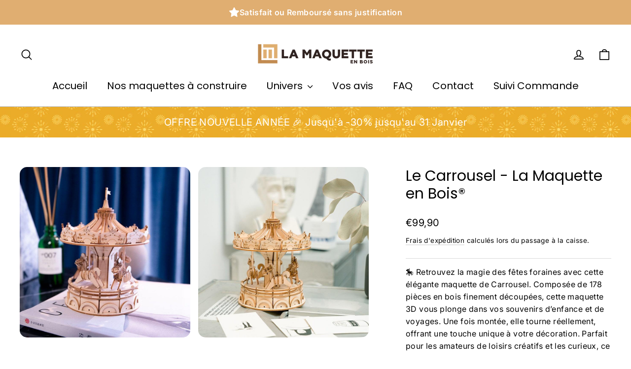

--- FILE ---
content_type: text/html; charset=utf-8
request_url: https://lamaquetteenbois.fr/products/le-carrousel-la-maquette-en-bois
body_size: 46373
content:
<!doctype html>
<html class="no-js" lang="fr" dir="ltr">
<head>
  

  <meta charset="utf-8">
  <meta http-equiv="X-UA-Compatible" content="IE=edge,chrome=1">
  <meta name="viewport" content="width=device-width,initial-scale=1">
  <meta name="theme-color" content="#c18b4f">
  <link rel="canonical" href="https://lamaquetteenbois.fr/products/le-carrousel-la-maquette-en-bois">
  <link rel="preconnect" href="https://cdn.shopify.com" crossorigin>
  <link rel="preconnect" href="https://fonts.shopifycdn.com" crossorigin>
  <link rel="dns-prefetch" href="https://productreviews.shopifycdn.com">
  <link rel="dns-prefetch" href="https://ajax.googleapis.com">
  <link rel="dns-prefetch" href="https://maps.googleapis.com">
  <link rel="dns-prefetch" href="https://maps.gstatic.com"><link rel="shortcut icon" href="//lamaquetteenbois.fr/cdn/shop/files/Logo-Icon_32x32.png?v=1765212236" type="image/png" /><title>Puzzle 3D - Le Carrousel à Construire - La Maquette en Bois®
</title>
<meta name="description" content="Construisez Le Carrousel, une maquette en bois de 178 pièces. Une activité relaxante et un objet décoratif enchanteur."><meta property="og:site_name" content="La Maquette en Bois">
  <meta property="og:url" content="https://lamaquetteenbois.fr/products/le-carrousel-la-maquette-en-bois">
  <meta property="og:title" content="Le Carrousel - La Maquette en Bois®">
  <meta property="og:type" content="product">
  <meta property="og:description" content="Construisez Le Carrousel, une maquette en bois de 178 pièces. Une activité relaxante et un objet décoratif enchanteur."><meta property="og:image" content="http://lamaquetteenbois.fr/cdn/shop/products/carrousel-2.jpg?v=1762794283">
    <meta property="og:image:secure_url" content="https://lamaquetteenbois.fr/cdn/shop/products/carrousel-2.jpg?v=1762794283">
    <meta property="og:image:width" content="800">
    <meta property="og:image:height" content="800"><meta name="twitter:site" content="@shopify">
  <meta name="twitter:card" content="summary_large_image">
  <meta name="twitter:title" content="Le Carrousel - La Maquette en Bois®">
  <meta name="twitter:description" content="Construisez Le Carrousel, une maquette en bois de 178 pièces. Une activité relaxante et un objet décoratif enchanteur.">
<script async crossorigin fetchpriority="high" src="/cdn/shopifycloud/importmap-polyfill/es-modules-shim.2.4.0.js"></script>
<script type="importmap">
{
  "imports": {
    "element.base-media": "//lamaquetteenbois.fr/cdn/shop/t/14/assets/element.base-media.js?v=61305152781971747521768153528",
    "element.image.parallax": "//lamaquetteenbois.fr/cdn/shop/t/14/assets/element.image.parallax.js?v=59188309605188605141768153528",
    "element.model": "//lamaquetteenbois.fr/cdn/shop/t/14/assets/element.model.js?v=104979259955732717291768153528",
    "element.quantity-selector": "//lamaquetteenbois.fr/cdn/shop/t/14/assets/element.quantity-selector.js?v=68208048201360514121768153528",
    "element.text.rte": "//lamaquetteenbois.fr/cdn/shop/t/14/assets/element.text.rte.js?v=28194737298593644281768153528",
    "element.video": "//lamaquetteenbois.fr/cdn/shop/t/14/assets/element.video.js?v=110560105447302630031768153528",
    "is-land": "//lamaquetteenbois.fr/cdn/shop/t/14/assets/is-land.min.js?v=92343381495565747271768153528",
    "util.misc": "//lamaquetteenbois.fr/cdn/shop/t/14/assets/util.misc.js?v=117964846174238173191768153528",
    "util.product-loader": "//lamaquetteenbois.fr/cdn/shop/t/14/assets/util.product-loader.js?v=71947287259713254281768153528",
    "util.resource-loader": "//lamaquetteenbois.fr/cdn/shop/t/14/assets/util.resource-loader.js?v=81301169148003274841768153528",
    "vendor.in-view": "//lamaquetteenbois.fr/cdn/shop/t/14/assets/vendor.in-view.js?v=126891093837844970591768153528"
  }
}
</script><script type="module" src="//lamaquetteenbois.fr/cdn/shop/t/14/assets/is-land.min.js?v=92343381495565747271768153528"></script>
<style data-shopify>@font-face {
  font-family: Poppins;
  font-weight: 400;
  font-style: normal;
  font-display: swap;
  src: url("//lamaquetteenbois.fr/cdn/fonts/poppins/poppins_n4.0ba78fa5af9b0e1a374041b3ceaadf0a43b41362.woff2") format("woff2"),
       url("//lamaquetteenbois.fr/cdn/fonts/poppins/poppins_n4.214741a72ff2596839fc9760ee7a770386cf16ca.woff") format("woff");
}

  @font-face {
  font-family: Inter;
  font-weight: 400;
  font-style: normal;
  font-display: swap;
  src: url("//lamaquetteenbois.fr/cdn/fonts/inter/inter_n4.b2a3f24c19b4de56e8871f609e73ca7f6d2e2bb9.woff2") format("woff2"),
       url("//lamaquetteenbois.fr/cdn/fonts/inter/inter_n4.af8052d517e0c9ffac7b814872cecc27ae1fa132.woff") format("woff");
}


  @font-face {
  font-family: Inter;
  font-weight: 600;
  font-style: normal;
  font-display: swap;
  src: url("//lamaquetteenbois.fr/cdn/fonts/inter/inter_n6.771af0474a71b3797eb38f3487d6fb79d43b6877.woff2") format("woff2"),
       url("//lamaquetteenbois.fr/cdn/fonts/inter/inter_n6.88c903d8f9e157d48b73b7777d0642925bcecde7.woff") format("woff");
}

  @font-face {
  font-family: Inter;
  font-weight: 400;
  font-style: italic;
  font-display: swap;
  src: url("//lamaquetteenbois.fr/cdn/fonts/inter/inter_i4.feae1981dda792ab80d117249d9c7e0f1017e5b3.woff2") format("woff2"),
       url("//lamaquetteenbois.fr/cdn/fonts/inter/inter_i4.62773b7113d5e5f02c71486623cf828884c85c6e.woff") format("woff");
}

  @font-face {
  font-family: Inter;
  font-weight: 600;
  font-style: italic;
  font-display: swap;
  src: url("//lamaquetteenbois.fr/cdn/fonts/inter/inter_i6.3bbe0fe1c7ee4f282f9c2e296f3e4401a48cbe19.woff2") format("woff2"),
       url("//lamaquetteenbois.fr/cdn/fonts/inter/inter_i6.8bea21f57a10d5416ddf685e2c91682ec237876d.woff") format("woff");
}

</style><link href="//lamaquetteenbois.fr/cdn/shop/t/14/assets/theme.css?v=166790927802962553391768154491" rel="stylesheet" type="text/css" media="all" />
<style data-shopify>:root {
    --typeHeaderPrimary: Poppins;
    --typeHeaderFallback: sans-serif;
    --typeHeaderSize: 30px;
    --typeHeaderWeight: 400;
    --typeHeaderLineHeight: 1.2;
    --typeHeaderSpacing: 0.0em;

    --typeBasePrimary:Inter;
    --typeBaseFallback:sans-serif;
    --typeBaseSize: 16px;
    --typeBaseWeight: 400;
    --typeBaseLineHeight: 1.6;
    --typeBaseSpacing: 0.025em;

    --iconWeight: 4px;
    --iconLinecaps: round;

    --animateImagesStyle: zoom-fade;
    --animateImagesStyleSmall: zoom-fade-small;
    --animateSectionsBackgroundStyle: zoom-fade;
    --animateSectionsTextStyle: rise-up;
    --animateSectionsTextStyleAppendOut: rise-up-out;

    --colorAnnouncement: #d32f2f;
    --colorAnnouncementText: #fff;

    --colorBody: #ffffff;
    --colorBodyAlpha05: rgba(255, 255, 255, 0.05);
    --colorBodyDim: #f2f2f2;
    --colorBodyLightDim: #fafafa;
    --colorBodyMediumDim: #f5f5f5;

    --colorBorder: #aeaeae;

    --colorBtnPrimary: #c18b4f;
    --colorBtnPrimaryDim: #b67e40;
    --colorBtnPrimaryText: #ffffff;

    --colorCartDot: #ff4f33;

    --colorDrawers: #ffffff;
    --colorDrawersDim: #f2f2f2;
    --colorDrawerBorder: #ffffff;
    --colorDrawerText: #000000;
    --colorDrawerTextDarken: #000000;
    --colorDrawerButton: #e0ae71;
    --colorDrawerButtonText: #ffffff;

    --colorFooter: #e0ae71;
    --colorFooterText: #ffffff;
    --colorFooterTextAlpha01: rgba(255, 255, 255, 0.1);
    --colorFooterTextAlpha012: rgba(255, 255, 255, 0.12);
    --colorFooterTextAlpha06: rgba(255, 255, 255, 0.6);

    --colorHeroText: #fff;

    --colorInputBg: #ffffff;
    --colorInputBgDim: #f2f2f2;
    --colorInputBgDark: #e6e6e6;
    --colorInputText: #000000;

    --colorLink: #000000;

    --colorModalBg: rgba(255, 255, 255, 0.6);

    --colorNav: #ffffff;
    --colorNavText: #000000;

    --colorSalePrice: #1c1d1d;
    --colorSaleTag: #da3217;
    --colorSaleTagText: #ffffff;

    --colorTextBody: #000000;
    --colorTextBodyAlpha0025: rgba(0, 0, 0, 0.03);
    --colorTextBodyAlpha005: rgba(0, 0, 0, 0.05);
    --colorTextBodyAlpha008: rgba(0, 0, 0, 0.08);
    --colorTextBodyAlpha01: rgba(0, 0, 0, 0.1);
    --colorTextBodyAlpha035: rgba(0, 0, 0, 0.35);

    --colorSmallImageBg: #ffffff;
    --colorLargeImageBg: #ffffff;

    --urlIcoSelect: url(//lamaquetteenbois.fr/cdn/shop/t/14/assets/ico-select.svg);
    --urlIcoSelectFooter: url(//lamaquetteenbois.fr/cdn/shop/t/14/assets/ico-select-footer.svg);
    --urlIcoSelectWhite: url(//lamaquetteenbois.fr/cdn/shop/t/14/assets/ico-select-white.svg);

    --urlButtonArrowPng: url(//lamaquetteenbois.fr/cdn/shop/t/14/assets/button-arrow.png);
    --urlButtonArrow2xPng: url(//lamaquetteenbois.fr/cdn/shop/t/14/assets/button-arrow-2x.png);
    --urlButtonArrowBlackPng: url(//lamaquetteenbois.fr/cdn/shop/t/14/assets/button-arrow-black.png);
    --urlButtonArrowBlack2xPng: url(//lamaquetteenbois.fr/cdn/shop/t/14/assets/button-arrow-black-2x.png);

    --sizeChartMargin: 25px 0;
    --sizeChartIconMargin: 5px;

    --newsletterReminderPadding: 30px 35px;

    /*Shop Pay Installments*/
    --color-body-text: #000000;
    --color-body: #ffffff;
    --color-bg: #ffffff;
  }

  
.collection-hero__content:before,
  .hero__image-wrapper:before,
  .hero__media:before {
    background-image: linear-gradient(to bottom, rgba(0, 0, 0, 0.0) 0%, rgba(0, 0, 0, 0.0) 40%, rgba(0, 0, 0, 0.46) 100%);
  }

  .skrim__item-content .skrim__overlay:after {
    background-image: linear-gradient(to bottom, rgba(0, 0, 0, 0.0) 30%, rgba(0, 0, 0, 0.46) 100%);
  }

  .placeholder-content {
    background-image: linear-gradient(100deg, #ffffff 40%, #f7f7f7 63%, #ffffff 79%);
  }</style><script>
    document.documentElement.className = document.documentElement.className.replace('no-js', 'js');

    window.theme = window.theme || {};
    theme.routes = {
      home: "/",
      cart: "/cart.js",
      cartPage: "/cart",
      cartAdd: "/cart/add.js",
      cartChange: "/cart/change.js",
      search: "/search",
      predictiveSearch: "/search/suggest"
    };
    theme.strings = {
      soldOut: "Épuisé",
      unavailable: "Non disponible",
      inStockLabel: "En stock",
      oneStockLabel: "",
      otherStockLabel: "",
      willNotShipUntil: "Sera expédié après [date]",
      willBeInStockAfter: "Sera en stock à compter de [date]",
      waitingForStock: "En rupture de stock, expédition prochainement",
      cartSavings: "Vous économisez [savings]",
      cartEmpty: "Votre panier est vide.",
      cartTermsConfirmation: "Vous devez accepter les termes et conditions de vente pour vérifier",
      searchCollections: "Collections",
      searchPages: "Pages",
      searchArticles: "Des articles",
      maxQuantity: "Vous ne pouvez avoir que [quantity] de [title] dans votre panier."
    };
    theme.settings = {
      cartType: "drawer",
      isCustomerTemplate: false,
      moneyFormat: "€{{amount_with_comma_separator}}",
      predictiveSearch: true,
      predictiveSearchType: null,
      quickView: true,
      themeName: 'Motion',
      themeVersion: "11.1.0"
    };
  </script>

  <script>window.performance && window.performance.mark && window.performance.mark('shopify.content_for_header.start');</script><meta name="google-site-verification" content="y31UfPXXL8DHgSlaNsQi6yAWmh0BLZskRfaopbHQeUA">
<meta id="shopify-digital-wallet" name="shopify-digital-wallet" content="/50604605589/digital_wallets/dialog">
<meta name="shopify-checkout-api-token" content="b46ff77278d79e36b4c61bfd006a6d72">
<meta id="in-context-paypal-metadata" data-shop-id="50604605589" data-venmo-supported="false" data-environment="production" data-locale="fr_FR" data-paypal-v4="true" data-currency="EUR">
<link rel="alternate" type="application/json+oembed" href="https://lamaquetteenbois.fr/products/le-carrousel-la-maquette-en-bois.oembed">
<script async="async" src="/checkouts/internal/preloads.js?locale=fr-FR"></script>
<script id="shopify-features" type="application/json">{"accessToken":"b46ff77278d79e36b4c61bfd006a6d72","betas":["rich-media-storefront-analytics"],"domain":"lamaquetteenbois.fr","predictiveSearch":true,"shopId":50604605589,"locale":"fr"}</script>
<script>var Shopify = Shopify || {};
Shopify.shop = "la-maquette-francaise.myshopify.com";
Shopify.locale = "fr";
Shopify.currency = {"active":"EUR","rate":"1.0"};
Shopify.country = "FR";
Shopify.theme = {"name":"Motion Theme","id":194114650442,"schema_name":"Motion","schema_version":"11.1.0","theme_store_id":847,"role":"main"};
Shopify.theme.handle = "null";
Shopify.theme.style = {"id":null,"handle":null};
Shopify.cdnHost = "lamaquetteenbois.fr/cdn";
Shopify.routes = Shopify.routes || {};
Shopify.routes.root = "/";</script>
<script type="module">!function(o){(o.Shopify=o.Shopify||{}).modules=!0}(window);</script>
<script>!function(o){function n(){var o=[];function n(){o.push(Array.prototype.slice.apply(arguments))}return n.q=o,n}var t=o.Shopify=o.Shopify||{};t.loadFeatures=n(),t.autoloadFeatures=n()}(window);</script>
<script id="shop-js-analytics" type="application/json">{"pageType":"product"}</script>
<script defer="defer" async type="module" src="//lamaquetteenbois.fr/cdn/shopifycloud/shop-js/modules/v2/client.init-shop-cart-sync_XvpUV7qp.fr.esm.js"></script>
<script defer="defer" async type="module" src="//lamaquetteenbois.fr/cdn/shopifycloud/shop-js/modules/v2/chunk.common_C2xzKNNs.esm.js"></script>
<script type="module">
  await import("//lamaquetteenbois.fr/cdn/shopifycloud/shop-js/modules/v2/client.init-shop-cart-sync_XvpUV7qp.fr.esm.js");
await import("//lamaquetteenbois.fr/cdn/shopifycloud/shop-js/modules/v2/chunk.common_C2xzKNNs.esm.js");

  window.Shopify.SignInWithShop?.initShopCartSync?.({"fedCMEnabled":true,"windoidEnabled":true});

</script>
<script>(function() {
  var isLoaded = false;
  function asyncLoad() {
    if (isLoaded) return;
    isLoaded = true;
    var urls = ["https:\/\/loox.io\/widget\/E1lGtxlKtY\/loox.1610310415259.js?shop=la-maquette-francaise.myshopify.com","https:\/\/intg.snapchat.com\/shopify\/shopify-scevent-init.js?id=40f11cb3-ceb7-4ca6-b9d5-16c6f993ef81\u0026shop=la-maquette-francaise.myshopify.com","https:\/\/trust.conversionbear.com\/script?app=trust_badge\u0026shop=la-maquette-francaise.myshopify.com"];
    for (var i = 0; i < urls.length; i++) {
      var s = document.createElement('script');
      s.type = 'text/javascript';
      s.async = true;
      s.src = urls[i];
      var x = document.getElementsByTagName('script')[0];
      x.parentNode.insertBefore(s, x);
    }
  };
  if(window.attachEvent) {
    window.attachEvent('onload', asyncLoad);
  } else {
    window.addEventListener('load', asyncLoad, false);
  }
})();</script>
<script id="__st">var __st={"a":50604605589,"offset":3600,"reqid":"d1da8995-7b5e-4758-8e26-bf245479b87b-1768694433","pageurl":"lamaquetteenbois.fr\/products\/le-carrousel-la-maquette-en-bois","u":"e4297e650854","p":"product","rtyp":"product","rid":7003293319317};</script>
<script>window.ShopifyPaypalV4VisibilityTracking = true;</script>
<script id="captcha-bootstrap">!function(){'use strict';const t='contact',e='account',n='new_comment',o=[[t,t],['blogs',n],['comments',n],[t,'customer']],c=[[e,'customer_login'],[e,'guest_login'],[e,'recover_customer_password'],[e,'create_customer']],r=t=>t.map((([t,e])=>`form[action*='/${t}']:not([data-nocaptcha='true']) input[name='form_type'][value='${e}']`)).join(','),a=t=>()=>t?[...document.querySelectorAll(t)].map((t=>t.form)):[];function s(){const t=[...o],e=r(t);return a(e)}const i='password',u='form_key',d=['recaptcha-v3-token','g-recaptcha-response','h-captcha-response',i],f=()=>{try{return window.sessionStorage}catch{return}},m='__shopify_v',_=t=>t.elements[u];function p(t,e,n=!1){try{const o=window.sessionStorage,c=JSON.parse(o.getItem(e)),{data:r}=function(t){const{data:e,action:n}=t;return t[m]||n?{data:e,action:n}:{data:t,action:n}}(c);for(const[e,n]of Object.entries(r))t.elements[e]&&(t.elements[e].value=n);n&&o.removeItem(e)}catch(o){console.error('form repopulation failed',{error:o})}}const l='form_type',E='cptcha';function T(t){t.dataset[E]=!0}const w=window,h=w.document,L='Shopify',v='ce_forms',y='captcha';let A=!1;((t,e)=>{const n=(g='f06e6c50-85a8-45c8-87d0-21a2b65856fe',I='https://cdn.shopify.com/shopifycloud/storefront-forms-hcaptcha/ce_storefront_forms_captcha_hcaptcha.v1.5.2.iife.js',D={infoText:'Protégé par hCaptcha',privacyText:'Confidentialité',termsText:'Conditions'},(t,e,n)=>{const o=w[L][v],c=o.bindForm;if(c)return c(t,g,e,D).then(n);var r;o.q.push([[t,g,e,D],n]),r=I,A||(h.body.append(Object.assign(h.createElement('script'),{id:'captcha-provider',async:!0,src:r})),A=!0)});var g,I,D;w[L]=w[L]||{},w[L][v]=w[L][v]||{},w[L][v].q=[],w[L][y]=w[L][y]||{},w[L][y].protect=function(t,e){n(t,void 0,e),T(t)},Object.freeze(w[L][y]),function(t,e,n,w,h,L){const[v,y,A,g]=function(t,e,n){const i=e?o:[],u=t?c:[],d=[...i,...u],f=r(d),m=r(i),_=r(d.filter((([t,e])=>n.includes(e))));return[a(f),a(m),a(_),s()]}(w,h,L),I=t=>{const e=t.target;return e instanceof HTMLFormElement?e:e&&e.form},D=t=>v().includes(t);t.addEventListener('submit',(t=>{const e=I(t);if(!e)return;const n=D(e)&&!e.dataset.hcaptchaBound&&!e.dataset.recaptchaBound,o=_(e),c=g().includes(e)&&(!o||!o.value);(n||c)&&t.preventDefault(),c&&!n&&(function(t){try{if(!f())return;!function(t){const e=f();if(!e)return;const n=_(t);if(!n)return;const o=n.value;o&&e.removeItem(o)}(t);const e=Array.from(Array(32),(()=>Math.random().toString(36)[2])).join('');!function(t,e){_(t)||t.append(Object.assign(document.createElement('input'),{type:'hidden',name:u})),t.elements[u].value=e}(t,e),function(t,e){const n=f();if(!n)return;const o=[...t.querySelectorAll(`input[type='${i}']`)].map((({name:t})=>t)),c=[...d,...o],r={};for(const[a,s]of new FormData(t).entries())c.includes(a)||(r[a]=s);n.setItem(e,JSON.stringify({[m]:1,action:t.action,data:r}))}(t,e)}catch(e){console.error('failed to persist form',e)}}(e),e.submit())}));const S=(t,e)=>{t&&!t.dataset[E]&&(n(t,e.some((e=>e===t))),T(t))};for(const o of['focusin','change'])t.addEventListener(o,(t=>{const e=I(t);D(e)&&S(e,y())}));const B=e.get('form_key'),M=e.get(l),P=B&&M;t.addEventListener('DOMContentLoaded',(()=>{const t=y();if(P)for(const e of t)e.elements[l].value===M&&p(e,B);[...new Set([...A(),...v().filter((t=>'true'===t.dataset.shopifyCaptcha))])].forEach((e=>S(e,t)))}))}(h,new URLSearchParams(w.location.search),n,t,e,['guest_login'])})(!0,!0)}();</script>
<script integrity="sha256-4kQ18oKyAcykRKYeNunJcIwy7WH5gtpwJnB7kiuLZ1E=" data-source-attribution="shopify.loadfeatures" defer="defer" src="//lamaquetteenbois.fr/cdn/shopifycloud/storefront/assets/storefront/load_feature-a0a9edcb.js" crossorigin="anonymous"></script>
<script data-source-attribution="shopify.dynamic_checkout.dynamic.init">var Shopify=Shopify||{};Shopify.PaymentButton=Shopify.PaymentButton||{isStorefrontPortableWallets:!0,init:function(){window.Shopify.PaymentButton.init=function(){};var t=document.createElement("script");t.src="https://lamaquetteenbois.fr/cdn/shopifycloud/portable-wallets/latest/portable-wallets.fr.js",t.type="module",document.head.appendChild(t)}};
</script>
<script data-source-attribution="shopify.dynamic_checkout.buyer_consent">
  function portableWalletsHideBuyerConsent(e){var t=document.getElementById("shopify-buyer-consent"),n=document.getElementById("shopify-subscription-policy-button");t&&n&&(t.classList.add("hidden"),t.setAttribute("aria-hidden","true"),n.removeEventListener("click",e))}function portableWalletsShowBuyerConsent(e){var t=document.getElementById("shopify-buyer-consent"),n=document.getElementById("shopify-subscription-policy-button");t&&n&&(t.classList.remove("hidden"),t.removeAttribute("aria-hidden"),n.addEventListener("click",e))}window.Shopify?.PaymentButton&&(window.Shopify.PaymentButton.hideBuyerConsent=portableWalletsHideBuyerConsent,window.Shopify.PaymentButton.showBuyerConsent=portableWalletsShowBuyerConsent);
</script>
<script data-source-attribution="shopify.dynamic_checkout.cart.bootstrap">document.addEventListener("DOMContentLoaded",(function(){function t(){return document.querySelector("shopify-accelerated-checkout-cart, shopify-accelerated-checkout")}if(t())Shopify.PaymentButton.init();else{new MutationObserver((function(e,n){t()&&(Shopify.PaymentButton.init(),n.disconnect())})).observe(document.body,{childList:!0,subtree:!0})}}));
</script>
<link id="shopify-accelerated-checkout-styles" rel="stylesheet" media="screen" href="https://lamaquetteenbois.fr/cdn/shopifycloud/portable-wallets/latest/accelerated-checkout-backwards-compat.css" crossorigin="anonymous">
<style id="shopify-accelerated-checkout-cart">
        #shopify-buyer-consent {
  margin-top: 1em;
  display: inline-block;
  width: 100%;
}

#shopify-buyer-consent.hidden {
  display: none;
}

#shopify-subscription-policy-button {
  background: none;
  border: none;
  padding: 0;
  text-decoration: underline;
  font-size: inherit;
  cursor: pointer;
}

#shopify-subscription-policy-button::before {
  box-shadow: none;
}

      </style>
<link rel="stylesheet" media="screen" href="//lamaquetteenbois.fr/cdn/shop/t/14/compiled_assets/styles.css?7966">
<script id="snippets-script" data-snippets="overlay.lightbox" defer="defer" src="//lamaquetteenbois.fr/cdn/shop/t/14/compiled_assets/snippet-scripts.js?7966"></script>
<script>window.performance && window.performance.mark && window.performance.mark('shopify.content_for_header.end');</script>

  <style data-shopify>
    :root {
      --element-button-color-primary: red;
      --element-button-color-secondary: blue;
    }
  </style>

  <script src="//lamaquetteenbois.fr/cdn/shop/t/14/assets/vendor-scripts-v14.js" defer="defer"></script><script src="//lamaquetteenbois.fr/cdn/shop/t/14/assets/theme.js?v=120594207926335341911768153528" defer="defer"></script>

  <style data-shopify>
    :root {
      /* Root Variables */
      /* ========================= */
      --root-color-primary: #000000;
      --color-primary: #000000;
      --root-color-secondary: #ffffff;
      --color-secondary: #ffffff;
      --color-sale-tag: #da3217;
      --color-sale-tag-text: #ffffff;
      --color-sale-price: #1c1d1d;
      --layout-section-padding-block: 3rem;
      --layout-section-max-inline-size: 1220px;

      /* Text */
      /* ========================= */
      
      /* Body Font Styles */
      --element-text-font-family--body: Inter;
      --element-text-font-family-fallback--body: sans-serif;
      --element-text-font-weight--body: 400;
      --element-text-letter-spacing--body: 0.025em;
      --element-text-text-transform--body: none;

      /* Body Font Sizes */
      --element-text-font-size--body: initial;
      --element-text-font-size--body-xs: 12px;
      --element-text-font-size--body-sm: 14px;
      --element-text-font-size--body-md: 16px;
      --element-text-font-size--body-lg: 18px;
      
      /* Body Line Heights */
      --element-text-line-height--body: 1.6;

      /* Heading Font Styles */
      --element-text-font-family--heading: Poppins;
      --element-text-font-family-fallback--heading: sans-serif;
      --element-text-font-weight--heading: 400;
      --element-text-letter-spacing--heading: 0.0em;
      
       
      
      
      /* Heading Font Sizes */
      --element-text-font-size--heading-2xl: 46px;
      --element-text-font-size--heading-xl: 30px;
      --element-text-font-size--heading-lg: 24px;
      --element-text-font-size--heading-md: 22px;
      --element-text-font-size--heading-sm: 16px;
      --element-text-font-size--heading-xs: 14px;
      
      /* Heading Line Heights */
      --element-text-line-height--heading: 1.2;

      /* Buttons */
      /* ========================= */
      
          --element-button-radius: 0;
      

      --element-button-font-family: Poppins;
      --element-button-font-family-fallback: sans-serif;
      --element-button-font-weight: 400;
      --element-button-letter-spacing: 0.0em;

       

      /* Base Color Variables */
      --element-button-color-primary: #c18b4f;
      --element-button-color-secondary: #ffffff;
      --element-button-box-shadow: inset 0 0 0 1px #aeaeae;
      --element-button-shade-border: 100%;

      /* Hover State Variables */
      --element-button-shade-background--hover: 0%;

      /* Focus State Variables */
      --element-button-color-focus: var(--color-focus);
    }

    .element-input {
      box-shadow: inset 0 0 0 1px #aeaeae;
      background-color: #ffffff;
    }

    .element-input:hover {
      box-shadow: inset 0 0 0 1px #000000;
    }

    .element-input:focus {
      border: none;
      box-shadow: inset 0 0 0 1px #000000;
    }

    .element-input:focus-visible {
      border: none;
      box-shadow: inset 0 0 0 2px var(--color-focus, #4a9afc);
    }

    .element-button:hover {
      --element-button-box-shadow: inset 0 0 0 1px #000000;
    }

    product-form label.element-text:is([class*=element-text])  {
      font-family: var(--element-text-font-family--heading);
    }

    .element-radio .element-button {
      --element-button-font-family: Inter;
    }

    .element-radio input:checked ~ .element-button {
      --element-button-shade-background--active: 0%;
      --element-button-box-shadow: inset 0 0 0 2px #000000;
      --color-primary: #ffffff;
      --color-secondary: #000000;
    }

    .element-button.element-quantity-selector__button {
      --element-button-box-shadow: outset 0 0 0 1px transparent;
    }

    quantity-selector:hover .element-quantity-selector__input {
      box-shadow: inset 0 0 0 1px #000000;
    }

    @media (max-width: 768px) {
      :root {
        /* Heading Font Sizes */
        --element-text-font-size--heading-2xl: calc(46px * 0.8);
        --element-text-font-size--heading-xl: calc(30px * 0.8);
        --element-text-font-size--heading-lg: calc(24px * 0.8);
        --element-text-font-size--heading-md: calc(22px * 0.8);
        --element-text-font-size--heading-sm: calc(16px * 0.8);
        --element-text-font-size--heading-xs: calc(14px * 0.8);
      }
    }
  </style>


<script src="https://cdn.shopify.com/extensions/019bc5ab-1cac-7c74-9f5b-5b4537ff6af9/rapi-349/assets/rappi-front.js" type="text/javascript" defer="defer"></script>
<link href="https://cdn.shopify.com/extensions/019bc5ab-1cac-7c74-9f5b-5b4537ff6af9/rapi-349/assets/rappi-front.css" rel="stylesheet" type="text/css" media="all">
<link href="https://monorail-edge.shopifysvc.com" rel="dns-prefetch">
<script>(function(){if ("sendBeacon" in navigator && "performance" in window) {try {var session_token_from_headers = performance.getEntriesByType('navigation')[0].serverTiming.find(x => x.name == '_s').description;} catch {var session_token_from_headers = undefined;}var session_cookie_matches = document.cookie.match(/_shopify_s=([^;]*)/);var session_token_from_cookie = session_cookie_matches && session_cookie_matches.length === 2 ? session_cookie_matches[1] : "";var session_token = session_token_from_headers || session_token_from_cookie || "";function handle_abandonment_event(e) {var entries = performance.getEntries().filter(function(entry) {return /monorail-edge.shopifysvc.com/.test(entry.name);});if (!window.abandonment_tracked && entries.length === 0) {window.abandonment_tracked = true;var currentMs = Date.now();var navigation_start = performance.timing.navigationStart;var payload = {shop_id: 50604605589,url: window.location.href,navigation_start,duration: currentMs - navigation_start,session_token,page_type: "product"};window.navigator.sendBeacon("https://monorail-edge.shopifysvc.com/v1/produce", JSON.stringify({schema_id: "online_store_buyer_site_abandonment/1.1",payload: payload,metadata: {event_created_at_ms: currentMs,event_sent_at_ms: currentMs}}));}}window.addEventListener('pagehide', handle_abandonment_event);}}());</script>
<script id="web-pixels-manager-setup">(function e(e,d,r,n,o){if(void 0===o&&(o={}),!Boolean(null===(a=null===(i=window.Shopify)||void 0===i?void 0:i.analytics)||void 0===a?void 0:a.replayQueue)){var i,a;window.Shopify=window.Shopify||{};var t=window.Shopify;t.analytics=t.analytics||{};var s=t.analytics;s.replayQueue=[],s.publish=function(e,d,r){return s.replayQueue.push([e,d,r]),!0};try{self.performance.mark("wpm:start")}catch(e){}var l=function(){var e={modern:/Edge?\/(1{2}[4-9]|1[2-9]\d|[2-9]\d{2}|\d{4,})\.\d+(\.\d+|)|Firefox\/(1{2}[4-9]|1[2-9]\d|[2-9]\d{2}|\d{4,})\.\d+(\.\d+|)|Chrom(ium|e)\/(9{2}|\d{3,})\.\d+(\.\d+|)|(Maci|X1{2}).+ Version\/(15\.\d+|(1[6-9]|[2-9]\d|\d{3,})\.\d+)([,.]\d+|)( \(\w+\)|)( Mobile\/\w+|) Safari\/|Chrome.+OPR\/(9{2}|\d{3,})\.\d+\.\d+|(CPU[ +]OS|iPhone[ +]OS|CPU[ +]iPhone|CPU IPhone OS|CPU iPad OS)[ +]+(15[._]\d+|(1[6-9]|[2-9]\d|\d{3,})[._]\d+)([._]\d+|)|Android:?[ /-](13[3-9]|1[4-9]\d|[2-9]\d{2}|\d{4,})(\.\d+|)(\.\d+|)|Android.+Firefox\/(13[5-9]|1[4-9]\d|[2-9]\d{2}|\d{4,})\.\d+(\.\d+|)|Android.+Chrom(ium|e)\/(13[3-9]|1[4-9]\d|[2-9]\d{2}|\d{4,})\.\d+(\.\d+|)|SamsungBrowser\/([2-9]\d|\d{3,})\.\d+/,legacy:/Edge?\/(1[6-9]|[2-9]\d|\d{3,})\.\d+(\.\d+|)|Firefox\/(5[4-9]|[6-9]\d|\d{3,})\.\d+(\.\d+|)|Chrom(ium|e)\/(5[1-9]|[6-9]\d|\d{3,})\.\d+(\.\d+|)([\d.]+$|.*Safari\/(?![\d.]+ Edge\/[\d.]+$))|(Maci|X1{2}).+ Version\/(10\.\d+|(1[1-9]|[2-9]\d|\d{3,})\.\d+)([,.]\d+|)( \(\w+\)|)( Mobile\/\w+|) Safari\/|Chrome.+OPR\/(3[89]|[4-9]\d|\d{3,})\.\d+\.\d+|(CPU[ +]OS|iPhone[ +]OS|CPU[ +]iPhone|CPU IPhone OS|CPU iPad OS)[ +]+(10[._]\d+|(1[1-9]|[2-9]\d|\d{3,})[._]\d+)([._]\d+|)|Android:?[ /-](13[3-9]|1[4-9]\d|[2-9]\d{2}|\d{4,})(\.\d+|)(\.\d+|)|Mobile Safari.+OPR\/([89]\d|\d{3,})\.\d+\.\d+|Android.+Firefox\/(13[5-9]|1[4-9]\d|[2-9]\d{2}|\d{4,})\.\d+(\.\d+|)|Android.+Chrom(ium|e)\/(13[3-9]|1[4-9]\d|[2-9]\d{2}|\d{4,})\.\d+(\.\d+|)|Android.+(UC? ?Browser|UCWEB|U3)[ /]?(15\.([5-9]|\d{2,})|(1[6-9]|[2-9]\d|\d{3,})\.\d+)\.\d+|SamsungBrowser\/(5\.\d+|([6-9]|\d{2,})\.\d+)|Android.+MQ{2}Browser\/(14(\.(9|\d{2,})|)|(1[5-9]|[2-9]\d|\d{3,})(\.\d+|))(\.\d+|)|K[Aa][Ii]OS\/(3\.\d+|([4-9]|\d{2,})\.\d+)(\.\d+|)/},d=e.modern,r=e.legacy,n=navigator.userAgent;return n.match(d)?"modern":n.match(r)?"legacy":"unknown"}(),u="modern"===l?"modern":"legacy",c=(null!=n?n:{modern:"",legacy:""})[u],f=function(e){return[e.baseUrl,"/wpm","/b",e.hashVersion,"modern"===e.buildTarget?"m":"l",".js"].join("")}({baseUrl:d,hashVersion:r,buildTarget:u}),m=function(e){var d=e.version,r=e.bundleTarget,n=e.surface,o=e.pageUrl,i=e.monorailEndpoint;return{emit:function(e){var a=e.status,t=e.errorMsg,s=(new Date).getTime(),l=JSON.stringify({metadata:{event_sent_at_ms:s},events:[{schema_id:"web_pixels_manager_load/3.1",payload:{version:d,bundle_target:r,page_url:o,status:a,surface:n,error_msg:t},metadata:{event_created_at_ms:s}}]});if(!i)return console&&console.warn&&console.warn("[Web Pixels Manager] No Monorail endpoint provided, skipping logging."),!1;try{return self.navigator.sendBeacon.bind(self.navigator)(i,l)}catch(e){}var u=new XMLHttpRequest;try{return u.open("POST",i,!0),u.setRequestHeader("Content-Type","text/plain"),u.send(l),!0}catch(e){return console&&console.warn&&console.warn("[Web Pixels Manager] Got an unhandled error while logging to Monorail."),!1}}}}({version:r,bundleTarget:l,surface:e.surface,pageUrl:self.location.href,monorailEndpoint:e.monorailEndpoint});try{o.browserTarget=l,function(e){var d=e.src,r=e.async,n=void 0===r||r,o=e.onload,i=e.onerror,a=e.sri,t=e.scriptDataAttributes,s=void 0===t?{}:t,l=document.createElement("script"),u=document.querySelector("head"),c=document.querySelector("body");if(l.async=n,l.src=d,a&&(l.integrity=a,l.crossOrigin="anonymous"),s)for(var f in s)if(Object.prototype.hasOwnProperty.call(s,f))try{l.dataset[f]=s[f]}catch(e){}if(o&&l.addEventListener("load",o),i&&l.addEventListener("error",i),u)u.appendChild(l);else{if(!c)throw new Error("Did not find a head or body element to append the script");c.appendChild(l)}}({src:f,async:!0,onload:function(){if(!function(){var e,d;return Boolean(null===(d=null===(e=window.Shopify)||void 0===e?void 0:e.analytics)||void 0===d?void 0:d.initialized)}()){var d=window.webPixelsManager.init(e)||void 0;if(d){var r=window.Shopify.analytics;r.replayQueue.forEach((function(e){var r=e[0],n=e[1],o=e[2];d.publishCustomEvent(r,n,o)})),r.replayQueue=[],r.publish=d.publishCustomEvent,r.visitor=d.visitor,r.initialized=!0}}},onerror:function(){return m.emit({status:"failed",errorMsg:"".concat(f," has failed to load")})},sri:function(e){var d=/^sha384-[A-Za-z0-9+/=]+$/;return"string"==typeof e&&d.test(e)}(c)?c:"",scriptDataAttributes:o}),m.emit({status:"loading"})}catch(e){m.emit({status:"failed",errorMsg:(null==e?void 0:e.message)||"Unknown error"})}}})({shopId: 50604605589,storefrontBaseUrl: "https://lamaquetteenbois.fr",extensionsBaseUrl: "https://extensions.shopifycdn.com/cdn/shopifycloud/web-pixels-manager",monorailEndpoint: "https://monorail-edge.shopifysvc.com/unstable/produce_batch",surface: "storefront-renderer",enabledBetaFlags: ["2dca8a86"],webPixelsConfigList: [{"id":"3169485130","configuration":"{\"accountID\":\"la-maquette-francaise\"}","eventPayloadVersion":"v1","runtimeContext":"STRICT","scriptVersion":"5503eca56790d6863e31590c8c364ee3","type":"APP","apiClientId":12388204545,"privacyPurposes":["ANALYTICS","MARKETING","SALE_OF_DATA"],"dataSharingAdjustments":{"protectedCustomerApprovalScopes":["read_customer_email","read_customer_name","read_customer_personal_data","read_customer_phone"]}},{"id":"3016720714","configuration":"{\"config\":\"{\\\"google_tag_ids\\\":[\\\"G-KWPW62G6SH\\\",\\\"AW-17609613688\\\",\\\"GT-WFFWVNK6\\\"],\\\"target_country\\\":\\\"FR\\\",\\\"gtag_events\\\":[{\\\"type\\\":\\\"begin_checkout\\\",\\\"action_label\\\":[\\\"G-KWPW62G6SH\\\",\\\"AW-17609613688\\\/0f62CNzo_aMbEPjC9cxB\\\"]},{\\\"type\\\":\\\"search\\\",\\\"action_label\\\":[\\\"G-KWPW62G6SH\\\",\\\"AW-17609613688\\\/F05pCPeJ9KMbEPjC9cxB\\\"]},{\\\"type\\\":\\\"view_item\\\",\\\"action_label\\\":[\\\"G-KWPW62G6SH\\\",\\\"AW-17609613688\\\/s_HGCPSJ9KMbEPjC9cxB\\\",\\\"MC-W2TZH25NRM\\\"]},{\\\"type\\\":\\\"purchase\\\",\\\"action_label\\\":[\\\"G-KWPW62G6SH\\\",\\\"AW-17609613688\\\/gWVFCO6J9KMbEPjC9cxB\\\",\\\"MC-W2TZH25NRM\\\"]},{\\\"type\\\":\\\"page_view\\\",\\\"action_label\\\":[\\\"G-KWPW62G6SH\\\",\\\"AW-17609613688\\\/4l0rCPGJ9KMbEPjC9cxB\\\",\\\"MC-W2TZH25NRM\\\"]},{\\\"type\\\":\\\"add_payment_info\\\",\\\"action_label\\\":[\\\"G-KWPW62G6SH\\\",\\\"AW-17609613688\\\/aA7_CN_o_aMbEPjC9cxB\\\"]},{\\\"type\\\":\\\"add_to_cart\\\",\\\"action_label\\\":[\\\"G-KWPW62G6SH\\\",\\\"AW-17609613688\\\/C4DSCPqJ9KMbEPjC9cxB\\\"]}],\\\"enable_monitoring_mode\\\":false}\"}","eventPayloadVersion":"v1","runtimeContext":"OPEN","scriptVersion":"b2a88bafab3e21179ed38636efcd8a93","type":"APP","apiClientId":1780363,"privacyPurposes":[],"dataSharingAdjustments":{"protectedCustomerApprovalScopes":["read_customer_address","read_customer_email","read_customer_name","read_customer_personal_data","read_customer_phone"]}},{"id":"394985802","configuration":"{\"pixel_id\":\"399571601172308\",\"pixel_type\":\"facebook_pixel\",\"metaapp_system_user_token\":\"-\"}","eventPayloadVersion":"v1","runtimeContext":"OPEN","scriptVersion":"ca16bc87fe92b6042fbaa3acc2fbdaa6","type":"APP","apiClientId":2329312,"privacyPurposes":["ANALYTICS","MARKETING","SALE_OF_DATA"],"dataSharingAdjustments":{"protectedCustomerApprovalScopes":["read_customer_address","read_customer_email","read_customer_name","read_customer_personal_data","read_customer_phone"]}},{"id":"145850698","configuration":"{\"tagID\":\"2612676333808\"}","eventPayloadVersion":"v1","runtimeContext":"STRICT","scriptVersion":"18031546ee651571ed29edbe71a3550b","type":"APP","apiClientId":3009811,"privacyPurposes":["ANALYTICS","MARKETING","SALE_OF_DATA"],"dataSharingAdjustments":{"protectedCustomerApprovalScopes":["read_customer_address","read_customer_email","read_customer_name","read_customer_personal_data","read_customer_phone"]}},{"id":"15499594","configuration":"{\"pixelId\":\"40f11cb3-ceb7-4ca6-b9d5-16c6f993ef81\"}","eventPayloadVersion":"v1","runtimeContext":"STRICT","scriptVersion":"c119f01612c13b62ab52809eb08154bb","type":"APP","apiClientId":2556259,"privacyPurposes":["ANALYTICS","MARKETING","SALE_OF_DATA"],"dataSharingAdjustments":{"protectedCustomerApprovalScopes":["read_customer_address","read_customer_email","read_customer_name","read_customer_personal_data","read_customer_phone"]}},{"id":"shopify-app-pixel","configuration":"{}","eventPayloadVersion":"v1","runtimeContext":"STRICT","scriptVersion":"0450","apiClientId":"shopify-pixel","type":"APP","privacyPurposes":["ANALYTICS","MARKETING"]},{"id":"shopify-custom-pixel","eventPayloadVersion":"v1","runtimeContext":"LAX","scriptVersion":"0450","apiClientId":"shopify-pixel","type":"CUSTOM","privacyPurposes":["ANALYTICS","MARKETING"]}],isMerchantRequest: false,initData: {"shop":{"name":"La Maquette en Bois","paymentSettings":{"currencyCode":"EUR"},"myshopifyDomain":"la-maquette-francaise.myshopify.com","countryCode":"HK","storefrontUrl":"https:\/\/lamaquetteenbois.fr"},"customer":null,"cart":null,"checkout":null,"productVariants":[{"price":{"amount":99.9,"currencyCode":"EUR"},"product":{"title":"Le Carrousel - La Maquette en Bois®","vendor":"La Maquette en Bois","id":"7003293319317","untranslatedTitle":"Le Carrousel - La Maquette en Bois®","url":"\/products\/le-carrousel-la-maquette-en-bois","type":"2629"},"id":"40909083574421","image":{"src":"\/\/lamaquetteenbois.fr\/cdn\/shop\/products\/carrousel-2.jpg?v=1762794283"},"sku":"14:1052#carrousel;200007763:201336105","title":"Default Title","untranslatedTitle":"Default Title"}],"purchasingCompany":null},},"https://lamaquetteenbois.fr/cdn","fcfee988w5aeb613cpc8e4bc33m6693e112",{"modern":"","legacy":""},{"shopId":"50604605589","storefrontBaseUrl":"https:\/\/lamaquetteenbois.fr","extensionBaseUrl":"https:\/\/extensions.shopifycdn.com\/cdn\/shopifycloud\/web-pixels-manager","surface":"storefront-renderer","enabledBetaFlags":"[\"2dca8a86\"]","isMerchantRequest":"false","hashVersion":"fcfee988w5aeb613cpc8e4bc33m6693e112","publish":"custom","events":"[[\"page_viewed\",{}],[\"product_viewed\",{\"productVariant\":{\"price\":{\"amount\":99.9,\"currencyCode\":\"EUR\"},\"product\":{\"title\":\"Le Carrousel - La Maquette en Bois®\",\"vendor\":\"La Maquette en Bois\",\"id\":\"7003293319317\",\"untranslatedTitle\":\"Le Carrousel - La Maquette en Bois®\",\"url\":\"\/products\/le-carrousel-la-maquette-en-bois\",\"type\":\"2629\"},\"id\":\"40909083574421\",\"image\":{\"src\":\"\/\/lamaquetteenbois.fr\/cdn\/shop\/products\/carrousel-2.jpg?v=1762794283\"},\"sku\":\"14:1052#carrousel;200007763:201336105\",\"title\":\"Default Title\",\"untranslatedTitle\":\"Default Title\"}}]]"});</script><script>
  window.ShopifyAnalytics = window.ShopifyAnalytics || {};
  window.ShopifyAnalytics.meta = window.ShopifyAnalytics.meta || {};
  window.ShopifyAnalytics.meta.currency = 'EUR';
  var meta = {"product":{"id":7003293319317,"gid":"gid:\/\/shopify\/Product\/7003293319317","vendor":"La Maquette en Bois","type":"2629","handle":"le-carrousel-la-maquette-en-bois","variants":[{"id":40909083574421,"price":9990,"name":"Le Carrousel - La Maquette en Bois®","public_title":null,"sku":"14:1052#carrousel;200007763:201336105"}],"remote":false},"page":{"pageType":"product","resourceType":"product","resourceId":7003293319317,"requestId":"d1da8995-7b5e-4758-8e26-bf245479b87b-1768694433"}};
  for (var attr in meta) {
    window.ShopifyAnalytics.meta[attr] = meta[attr];
  }
</script>
<script class="analytics">
  (function () {
    var customDocumentWrite = function(content) {
      var jquery = null;

      if (window.jQuery) {
        jquery = window.jQuery;
      } else if (window.Checkout && window.Checkout.$) {
        jquery = window.Checkout.$;
      }

      if (jquery) {
        jquery('body').append(content);
      }
    };

    var hasLoggedConversion = function(token) {
      if (token) {
        return document.cookie.indexOf('loggedConversion=' + token) !== -1;
      }
      return false;
    }

    var setCookieIfConversion = function(token) {
      if (token) {
        var twoMonthsFromNow = new Date(Date.now());
        twoMonthsFromNow.setMonth(twoMonthsFromNow.getMonth() + 2);

        document.cookie = 'loggedConversion=' + token + '; expires=' + twoMonthsFromNow;
      }
    }

    var trekkie = window.ShopifyAnalytics.lib = window.trekkie = window.trekkie || [];
    if (trekkie.integrations) {
      return;
    }
    trekkie.methods = [
      'identify',
      'page',
      'ready',
      'track',
      'trackForm',
      'trackLink'
    ];
    trekkie.factory = function(method) {
      return function() {
        var args = Array.prototype.slice.call(arguments);
        args.unshift(method);
        trekkie.push(args);
        return trekkie;
      };
    };
    for (var i = 0; i < trekkie.methods.length; i++) {
      var key = trekkie.methods[i];
      trekkie[key] = trekkie.factory(key);
    }
    trekkie.load = function(config) {
      trekkie.config = config || {};
      trekkie.config.initialDocumentCookie = document.cookie;
      var first = document.getElementsByTagName('script')[0];
      var script = document.createElement('script');
      script.type = 'text/javascript';
      script.onerror = function(e) {
        var scriptFallback = document.createElement('script');
        scriptFallback.type = 'text/javascript';
        scriptFallback.onerror = function(error) {
                var Monorail = {
      produce: function produce(monorailDomain, schemaId, payload) {
        var currentMs = new Date().getTime();
        var event = {
          schema_id: schemaId,
          payload: payload,
          metadata: {
            event_created_at_ms: currentMs,
            event_sent_at_ms: currentMs
          }
        };
        return Monorail.sendRequest("https://" + monorailDomain + "/v1/produce", JSON.stringify(event));
      },
      sendRequest: function sendRequest(endpointUrl, payload) {
        // Try the sendBeacon API
        if (window && window.navigator && typeof window.navigator.sendBeacon === 'function' && typeof window.Blob === 'function' && !Monorail.isIos12()) {
          var blobData = new window.Blob([payload], {
            type: 'text/plain'
          });

          if (window.navigator.sendBeacon(endpointUrl, blobData)) {
            return true;
          } // sendBeacon was not successful

        } // XHR beacon

        var xhr = new XMLHttpRequest();

        try {
          xhr.open('POST', endpointUrl);
          xhr.setRequestHeader('Content-Type', 'text/plain');
          xhr.send(payload);
        } catch (e) {
          console.log(e);
        }

        return false;
      },
      isIos12: function isIos12() {
        return window.navigator.userAgent.lastIndexOf('iPhone; CPU iPhone OS 12_') !== -1 || window.navigator.userAgent.lastIndexOf('iPad; CPU OS 12_') !== -1;
      }
    };
    Monorail.produce('monorail-edge.shopifysvc.com',
      'trekkie_storefront_load_errors/1.1',
      {shop_id: 50604605589,
      theme_id: 194114650442,
      app_name: "storefront",
      context_url: window.location.href,
      source_url: "//lamaquetteenbois.fr/cdn/s/trekkie.storefront.cd680fe47e6c39ca5d5df5f0a32d569bc48c0f27.min.js"});

        };
        scriptFallback.async = true;
        scriptFallback.src = '//lamaquetteenbois.fr/cdn/s/trekkie.storefront.cd680fe47e6c39ca5d5df5f0a32d569bc48c0f27.min.js';
        first.parentNode.insertBefore(scriptFallback, first);
      };
      script.async = true;
      script.src = '//lamaquetteenbois.fr/cdn/s/trekkie.storefront.cd680fe47e6c39ca5d5df5f0a32d569bc48c0f27.min.js';
      first.parentNode.insertBefore(script, first);
    };
    trekkie.load(
      {"Trekkie":{"appName":"storefront","development":false,"defaultAttributes":{"shopId":50604605589,"isMerchantRequest":null,"themeId":194114650442,"themeCityHash":"1498470765193683974","contentLanguage":"fr","currency":"EUR","eventMetadataId":"e9d4cebb-2cb4-4efa-9d9f-ae98816e5ed7"},"isServerSideCookieWritingEnabled":true,"monorailRegion":"shop_domain","enabledBetaFlags":["65f19447"]},"Session Attribution":{},"S2S":{"facebookCapiEnabled":true,"source":"trekkie-storefront-renderer","apiClientId":580111}}
    );

    var loaded = false;
    trekkie.ready(function() {
      if (loaded) return;
      loaded = true;

      window.ShopifyAnalytics.lib = window.trekkie;

      var originalDocumentWrite = document.write;
      document.write = customDocumentWrite;
      try { window.ShopifyAnalytics.merchantGoogleAnalytics.call(this); } catch(error) {};
      document.write = originalDocumentWrite;

      window.ShopifyAnalytics.lib.page(null,{"pageType":"product","resourceType":"product","resourceId":7003293319317,"requestId":"d1da8995-7b5e-4758-8e26-bf245479b87b-1768694433","shopifyEmitted":true});

      var match = window.location.pathname.match(/checkouts\/(.+)\/(thank_you|post_purchase)/)
      var token = match? match[1]: undefined;
      if (!hasLoggedConversion(token)) {
        setCookieIfConversion(token);
        window.ShopifyAnalytics.lib.track("Viewed Product",{"currency":"EUR","variantId":40909083574421,"productId":7003293319317,"productGid":"gid:\/\/shopify\/Product\/7003293319317","name":"Le Carrousel - La Maquette en Bois®","price":"99.90","sku":"14:1052#carrousel;200007763:201336105","brand":"La Maquette en Bois","variant":null,"category":"2629","nonInteraction":true,"remote":false},undefined,undefined,{"shopifyEmitted":true});
      window.ShopifyAnalytics.lib.track("monorail:\/\/trekkie_storefront_viewed_product\/1.1",{"currency":"EUR","variantId":40909083574421,"productId":7003293319317,"productGid":"gid:\/\/shopify\/Product\/7003293319317","name":"Le Carrousel - La Maquette en Bois®","price":"99.90","sku":"14:1052#carrousel;200007763:201336105","brand":"La Maquette en Bois","variant":null,"category":"2629","nonInteraction":true,"remote":false,"referer":"https:\/\/lamaquetteenbois.fr\/products\/le-carrousel-la-maquette-en-bois"});
      }
    });


        var eventsListenerScript = document.createElement('script');
        eventsListenerScript.async = true;
        eventsListenerScript.src = "//lamaquetteenbois.fr/cdn/shopifycloud/storefront/assets/shop_events_listener-3da45d37.js";
        document.getElementsByTagName('head')[0].appendChild(eventsListenerScript);

})();</script>
  <script>
  if (!window.ga || (window.ga && typeof window.ga !== 'function')) {
    window.ga = function ga() {
      (window.ga.q = window.ga.q || []).push(arguments);
      if (window.Shopify && window.Shopify.analytics && typeof window.Shopify.analytics.publish === 'function') {
        window.Shopify.analytics.publish("ga_stub_called", {}, {sendTo: "google_osp_migration"});
      }
      console.error("Shopify's Google Analytics stub called with:", Array.from(arguments), "\nSee https://help.shopify.com/manual/promoting-marketing/pixels/pixel-migration#google for more information.");
    };
    if (window.Shopify && window.Shopify.analytics && typeof window.Shopify.analytics.publish === 'function') {
      window.Shopify.analytics.publish("ga_stub_initialized", {}, {sendTo: "google_osp_migration"});
    }
  }
</script>
<script
  defer
  src="https://lamaquetteenbois.fr/cdn/shopifycloud/perf-kit/shopify-perf-kit-3.0.4.min.js"
  data-application="storefront-renderer"
  data-shop-id="50604605589"
  data-render-region="gcp-us-east1"
  data-page-type="product"
  data-theme-instance-id="194114650442"
  data-theme-name="Motion"
  data-theme-version="11.1.0"
  data-monorail-region="shop_domain"
  data-resource-timing-sampling-rate="10"
  data-shs="true"
  data-shs-beacon="true"
  data-shs-export-with-fetch="true"
  data-shs-logs-sample-rate="1"
  data-shs-beacon-endpoint="https://lamaquetteenbois.fr/api/collect"
></script>
</head>

<body class="template-product" data-transitions="true" data-type_header_capitalize="false" data-type_base_accent_transform="true" data-type_header_accent_transform="true" data-animate_sections="true" data-animate_underlines="true" data-animate_buttons="true" data-animate_images="true" data-animate_page_transition_style="page-fade-in-up" data-type_header_text_alignment="true" data-animate_images_style="zoom-fade">

  
    <script type="text/javascript">window.setTimeout(function() { document.body.className += " loaded"; }, 25);</script>
  

  <a class="in-page-link visually-hidden skip-link" href="#MainContent">Passer au contenu</a>

  <div id="PageContainer" class="page-container">
    <div class="transition-body"><!-- BEGIN sections: header-group -->
<div id="shopify-section-sections--28292363780426__17661380981cebf7a9" class="shopify-section shopify-section-group-header-group">


<style data-shopify>
  .ai-vertical-stack-ac3rtbke1v2vjnhnjuaigenblock8946877hebkdb {
    display: block;
    width: 100%;
    background-color: #e0ae71;
    color: #ffffff;
    overflow: hidden;
    position: relative;
  }

  .ai-vertical-stack__viewport-ac3rtbke1v2vjnhnjuaigenblock8946877hebkdb {
    height: 50px;
    overflow: hidden;
    position: relative;
    perspective: 1000px;
  }

  .ai-vertical-stack__container-ac3rtbke1v2vjnhnjuaigenblock8946877hebkdb {
    position: relative;
    height: 100%;
  }

  .ai-vertical-stack__item-ac3rtbke1v2vjnhnjuaigenblock8946877hebkdb {
    display: flex;
    align-items: center;
    justify-content: center;
    gap: 10px;
    height: 50px;
    padding: 0 20px;
    position: absolute;
    width: 100%;
    top: 0;
    left: 0;
    opacity: 0;
    transform: translateY(100%);
  }

  .ai-vertical-stack__item-ac3rtbke1v2vjnhnjuaigenblock8946877hebkdb.active {
    opacity: 1;
    transform: translateY(0);
    z-index: 2;
  }

  .ai-vertical-stack__item-ac3rtbke1v2vjnhnjuaigenblock8946877hebkdb.exiting {
    animation: ai-stack-exit-ac3rtbke1v2vjnhnjuaigenblock8946877hebkdb 0.6s cubic-bezier(0.4, 0, 0.2, 1) forwards;
    z-index: 1;
  }

  .ai-vertical-stack__item-ac3rtbke1v2vjnhnjuaigenblock8946877hebkdb.entering {
    animation: ai-stack-enter-ac3rtbke1v2vjnhnjuaigenblock8946877hebkdb 0.6s cubic-bezier(0.4, 0, 0.2, 1) forwards;
    z-index: 2;
  }

  .ai-vertical-stack__icon-ac3rtbke1v2vjnhnjuaigenblock8946877hebkdb {
    width: 22px;
    height: 22px;
    flex-shrink: 0;
    display: flex;
    align-items: center;
    justify-content: center;
  }

  .ai-vertical-stack__icon-ac3rtbke1v2vjnhnjuaigenblock8946877hebkdb svg {
    width: 100%;
    height: 100%;
    fill: currentColor;
  }

  .ai-vertical-stack__text-ac3rtbke1v2vjnhnjuaigenblock8946877hebkdb {
    font-size: 16px;
    font-weight: 600;
    text-align: center;
    white-space: nowrap;
  }

  @keyframes ai-stack-exit-ac3rtbke1v2vjnhnjuaigenblock8946877hebkdb {
    0% {
      opacity: 1;
      transform: translateY(0) scale(1);
    }
    100% {
      opacity: 0;
      transform: translateY(-100%) scale(0.8);
    }
  }

  @keyframes ai-stack-enter-ac3rtbke1v2vjnhnjuaigenblock8946877hebkdb {
    0% {
      opacity: 0;
      transform: translateY(100%) scale(0.9);
    }
    100% {
      opacity: 1;
      transform: translateY(0) scale(1);
    }
  }

  @media screen and (max-width: 749px) {
    .ai-vertical-stack__item-ac3rtbke1v2vjnhnjuaigenblock8946877hebkdb {
      padding: 0 15px;
    }

    .ai-vertical-stack__icon-ac3rtbke1v2vjnhnjuaigenblock8946877hebkdb {
      width: 17.6px;
      height: 17.6px;
    }

    .ai-vertical-stack__text-ac3rtbke1v2vjnhnjuaigenblock8946877hebkdb {
      font-size: 14.4px;
    }
  }
</style>

<vertical-stack-ac3rtbke1v2vjnhnjuaigenblock8946877hebkdb
  class="ai-vertical-stack-ac3rtbke1v2vjnhnjuaigenblock8946877hebkdb"
  data-interval="3"
  
>
  <div class="ai-vertical-stack__viewport-ac3rtbke1v2vjnhnjuaigenblock8946877hebkdb">
    <div class="ai-vertical-stack__container-ac3rtbke1v2vjnhnjuaigenblock8946877hebkdb">
      
      
        

        
          
          <div class="ai-vertical-stack__item-ac3rtbke1v2vjnhnjuaigenblock8946877hebkdb" data-index="0">
            
              <div class="ai-vertical-stack__icon-ac3rtbke1v2vjnhnjuaigenblock8946877hebkdb">
                
                    <svg xmlns="http://www.w3.org/2000/svg" viewBox="0 0 24 24" fill="none" stroke="currentColor" stroke-width="2" stroke-linecap="round" stroke-linejoin="round">
                      <rect x="1" y="3" width="15" height="13"></rect>
                      <polygon points="16 8 20 8 23 11 23 16 16 16 16 8"></polygon>
                      <circle cx="5.5" cy="18.5" r="2.5"></circle>
                      <circle cx="18.5" cy="18.5" r="2.5"></circle>
                    </svg>
                  
              </div>
            
            <div class="ai-vertical-stack__text-ac3rtbke1v2vjnhnjuaigenblock8946877hebkdb">Livraison Colissimo en 3 à 5 jours chez vous</div>
          </div>
        
      
        

        
          
          <div class="ai-vertical-stack__item-ac3rtbke1v2vjnhnjuaigenblock8946877hebkdb" data-index="1">
            
              <div class="ai-vertical-stack__icon-ac3rtbke1v2vjnhnjuaigenblock8946877hebkdb">
                
                    <svg xmlns="http://www.w3.org/2000/svg" viewBox="0 0 24 24" fill="none" stroke="currentColor" stroke-width="2" stroke-linecap="round" stroke-linejoin="round">
                      <path d="M12 22s8-4 8-10V5l-8-3-8 3v7c0 6 8 10 8 10z"></path>
                    </svg>
                  
              </div>
            
            <div class="ai-vertical-stack__text-ac3rtbke1v2vjnhnjuaigenblock8946877hebkdb">Paiement 100% sécurisé</div>
          </div>
        
      
        

        
          
          <div class="ai-vertical-stack__item-ac3rtbke1v2vjnhnjuaigenblock8946877hebkdb" data-index="2">
            
              <div class="ai-vertical-stack__icon-ac3rtbke1v2vjnhnjuaigenblock8946877hebkdb">
                
                    <svg xmlns="http://www.w3.org/2000/svg" viewBox="0 0 24 24" fill="none" stroke="currentColor" stroke-width="2" stroke-linecap="round" stroke-linejoin="round">
                      <path d="M20.84 4.61a5.5 5.5 0 0 0-7.78 0L12 5.67l-1.06-1.06a5.5 5.5 0 0 0-7.78 7.78l1.06 1.06L12 21.23l7.78-7.78 1.06-1.06a5.5 5.5 0 0 0 0-7.78z"></path>
                    </svg>
                  
              </div>
            
            <div class="ai-vertical-stack__text-ac3rtbke1v2vjnhnjuaigenblock8946877hebkdb">LE site de référence en France depuis 2017</div>
          </div>
        
      
        

        
          
          <div class="ai-vertical-stack__item-ac3rtbke1v2vjnhnjuaigenblock8946877hebkdb" data-index="3">
            
              <div class="ai-vertical-stack__icon-ac3rtbke1v2vjnhnjuaigenblock8946877hebkdb">
                
                    <svg xmlns="http://www.w3.org/2000/svg" viewBox="0 0 24 24" fill="none" stroke="currentColor" stroke-width="2" stroke-linecap="round" stroke-linejoin="round">
                      <polyline points="20 12 20 22 4 22 4 12"></polyline>
                      <rect x="2" y="7" width="20" height="5"></rect>
                      <line x1="12" y1="22" x2="12" y2="7"></line>
                      <path d="M12 7H7.5a2.5 2.5 0 0 1 0-5C11 2 12 7 12 7z"></path>
                      <path d="M12 7h4.5a2.5 2.5 0 0 0 0-5C13 2 12 7 12 7z"></path>
                    </svg>
                  
              </div>
            
            <div class="ai-vertical-stack__text-ac3rtbke1v2vjnhnjuaigenblock8946877hebkdb">Service pièces détachées</div>
          </div>
        
      
        

        
          
          <div class="ai-vertical-stack__item-ac3rtbke1v2vjnhnjuaigenblock8946877hebkdb" data-index="4">
            
              <div class="ai-vertical-stack__icon-ac3rtbke1v2vjnhnjuaigenblock8946877hebkdb">
                
                    <svg xmlns="http://www.w3.org/2000/svg" viewBox="0 0 24 24" fill="none" stroke="currentColor" stroke-width="2" stroke-linecap="round" stroke-linejoin="round">
                      <polygon points="12 2 15.09 8.26 22 9.27 17 14.14 18.18 21.02 12 17.77 5.82 21.02 7 14.14 2 9.27 8.91 8.26 12 2"></polygon>
                    </svg>
                  
              </div>
            
            <div class="ai-vertical-stack__text-ac3rtbke1v2vjnhnjuaigenblock8946877hebkdb">Satisfait ou Remboursé sans justification</div>
          </div>
        
      
        

        
      
        

        
      
        

        
      
        

        
      
        

        
      
    </div>
  </div>
</vertical-stack-ac3rtbke1v2vjnhnjuaigenblock8946877hebkdb>

<script>
  (function() {
    class VerticalStackac3rtbke1v2vjnhnjuaigenblock8946877hebkdb extends HTMLElement {
      constructor() {
        super();
        this.currentIndex = 0;
        this.isPaused = false;
        this.intervalId = null;
      }

      connectedCallback() {
        this.items = Array.from(this.querySelectorAll('.ai-vertical-stack__item-ac3rtbke1v2vjnhnjuaigenblock8946877hebkdb'));
        this.interval = parseInt(this.dataset.interval) * 1000;

        if (this.items.length === 0) return;

        this.items[0].classList.add('active');
        this.startRotation();
        this.setupPauseOnHover();
      }

      disconnectedCallback() {
        if (this.intervalId) {
          clearInterval(this.intervalId);
        }
      }

      startRotation() {
        this.intervalId = setInterval(() => {
          if (!this.isPaused) {
            this.showNext();
          }
        }, this.interval);
      }

      showNext() {
        const currentItem = this.items[this.currentIndex];
        const nextIndex = (this.currentIndex + 1) % this.items.length;
        const nextItem = this.items[nextIndex];

        currentItem.classList.remove('active');
        currentItem.classList.add('exiting');

        nextItem.classList.add('entering');

        setTimeout(() => {
          currentItem.classList.remove('exiting');
          nextItem.classList.remove('entering');
          nextItem.classList.add('active');
        }, 600.0);

        this.currentIndex = nextIndex;
      }

      setupPauseOnHover() {
        this.addEventListener('mouseenter', () => {
          this.isPaused = true;
        });

        this.addEventListener('mouseleave', () => {
          this.isPaused = false;
        });
      }
    }

    customElements.define('vertical-stack-ac3rtbke1v2vjnhnjuaigenblock8946877hebkdb', VerticalStackac3rtbke1v2vjnhnjuaigenblock8946877hebkdb);
  })();
</script>



</div><div id="shopify-section-sections--28292363780426__header" class="shopify-section shopify-section-group-header-group"><div id="NavDrawer" class="drawer drawer--left">
  <div class="drawer__contents">
    <div class="drawer__fixed-header">
      <div class="drawer__header appear-animation appear-delay-2">
        <div class="drawer__title"></div>
        <div class="drawer__close">
          <button type="button" class="drawer__close-button js-drawer-close">
            <svg aria-hidden="true" focusable="false" role="presentation" class="icon icon-close" viewBox="0 0 64 64"><title>icon-X</title><path d="m19 17.61 27.12 27.13m0-27.12L19 44.74"/></svg>
            <span class="icon__fallback-text">Fermer le menu</span>
          </button>
        </div>
      </div>
    </div>
    <div class="drawer__scrollable">
      <ul class="mobile-nav" role="navigation" aria-label="Primary"><li class="mobile-nav__item appear-animation appear-delay-3"><a href="/" class="mobile-nav__link">Accueil</a></li><li class="mobile-nav__item appear-animation appear-delay-4"><a href="/collections/maquettes-a-construire-en-bois" class="mobile-nav__link">Nos maquettes à construire</a></li><li class="mobile-nav__item appear-animation appear-delay-5"><div class="mobile-nav__has-sublist"><button type="button" class="mobile-nav__link--button collapsible-trigger collapsible--auto-height" aria-controls="Linklist-3">
                    <span class="mobile-nav__faux-link">Univers</span>
                    <div class="mobile-nav__toggle">
                      <span><span class="collapsible-trigger__icon collapsible-trigger__icon--open" role="presentation">
  <svg aria-hidden="true" focusable="false" role="presentation" class="icon icon--wide icon-chevron-down" viewBox="0 0 28 16"><path d="m1.57 1.59 12.76 12.77L27.1 1.59" stroke-width="2" stroke="#000" fill="none"/></svg>
</span>
</span>
                    </div>
                  </button></div><div id="Linklist-3" class="mobile-nav__sublist collapsible-content collapsible-content--all">
                <div class="collapsible-content__inner">
                  <ul class="mobile-nav__sublist"><li class="mobile-nav__item">
                        <div class="mobile-nav__child-item"><a href="https://lamaquetteenbois.fr/pages/univers-mecanique-et-technique" class="mobile-nav__link" id="Sublabel-https-lamaquetteenbois-fr-pages-univers-mecanique-et-technique1">
                              Mécaniques &amp; Techniques
                            </a><button type="button" class="collapsible-trigger" aria-controls="Sublinklist-3-https-lamaquetteenbois-fr-pages-univers-mecanique-et-technique1" aria-labelledby="Sublabel-https-lamaquetteenbois-fr-pages-univers-mecanique-et-technique1"><span class="collapsible-trigger__icon collapsible-trigger__icon--open collapsible-trigger__icon--circle" role="presentation">
  <svg aria-hidden="true" focusable="false" role="presentation" class="icon icon-plus" viewBox="0 0 20 20"><path fill="#444" d="M17.409 8.929h-6.695V2.258c0-.566-.506-1.029-1.071-1.029s-1.071.463-1.071 1.029v6.671H1.967C1.401 8.929.938 9.435.938 10s.463 1.071 1.029 1.071h6.605V17.7c0 .566.506 1.029 1.071 1.029s1.071-.463 1.071-1.029v-6.629h6.695c.566 0 1.029-.506 1.029-1.071s-.463-1.071-1.029-1.071z"/></svg>
  <svg aria-hidden="true" focusable="false" role="presentation" class="icon icon-minus" viewBox="0 0 20 20"><path fill="#444" d="M17.543 11.029H2.1A1.032 1.032 0 0 1 1.071 10c0-.566.463-1.029 1.029-1.029h15.443c.566 0 1.029.463 1.029 1.029 0 .566-.463 1.029-1.029 1.029z"/></svg>
</span>
</button></div><div id="Sublinklist-3-https-lamaquetteenbois-fr-pages-univers-mecanique-et-technique1" class="mobile-nav__sublist collapsible-content collapsible-content--all" aria-labelledby="Sublabel-https-lamaquetteenbois-fr-pages-univers-mecanique-et-technique1">
                            <div class="collapsible-content__inner">
                              <ul class="mobile-nav__grandchildlist"><li class="mobile-nav__item">
                                    <a href="/collections/lunivers-de-la-mecanique" class="mobile-nav__link">
                                      La mécanique
                                    </a>
                                  </li><li class="mobile-nav__item">
                                    <a href="/collections/horloges-3d" class="mobile-nav__link">
                                      Horloges 3D
                                    </a>
                                  </li><li class="mobile-nav__item">
                                    <a href="/collections/puzzles-3d-maneges-bois" class="mobile-nav__link">
                                      Manèges
                                    </a>
                                  </li><li class="mobile-nav__item">
                                    <a href="/collections/maquettes-en-bois-instruments-de-musique" class="mobile-nav__link">
                                      Instruments de musique
                                    </a>
                                  </li><li class="mobile-nav__item">
                                    <a href="/collections/puzzle-3d-circuits-billes-bois" class="mobile-nav__link">
                                      Circuits à billes
                                    </a>
                                  </li></ul>
                            </div>
                          </div></li><li class="mobile-nav__item">
                        <div class="mobile-nav__child-item"><a href="https://lamaquetteenbois.fr/pages/univers-ludique-pour-enfant" class="mobile-nav__link" id="Sublabel-https-lamaquetteenbois-fr-pages-univers-ludique-pour-enfant2">
                              Enfants &amp; Débutants
                            </a><button type="button" class="collapsible-trigger" aria-controls="Sublinklist-3-https-lamaquetteenbois-fr-pages-univers-ludique-pour-enfant2" aria-labelledby="Sublabel-https-lamaquetteenbois-fr-pages-univers-ludique-pour-enfant2"><span class="collapsible-trigger__icon collapsible-trigger__icon--open collapsible-trigger__icon--circle" role="presentation">
  <svg aria-hidden="true" focusable="false" role="presentation" class="icon icon-plus" viewBox="0 0 20 20"><path fill="#444" d="M17.409 8.929h-6.695V2.258c0-.566-.506-1.029-1.071-1.029s-1.071.463-1.071 1.029v6.671H1.967C1.401 8.929.938 9.435.938 10s.463 1.071 1.029 1.071h6.605V17.7c0 .566.506 1.029 1.071 1.029s1.071-.463 1.071-1.029v-6.629h6.695c.566 0 1.029-.506 1.029-1.071s-.463-1.071-1.029-1.071z"/></svg>
  <svg aria-hidden="true" focusable="false" role="presentation" class="icon icon-minus" viewBox="0 0 20 20"><path fill="#444" d="M17.543 11.029H2.1A1.032 1.032 0 0 1 1.071 10c0-.566.463-1.029 1.029-1.029h15.443c.566 0 1.029.463 1.029 1.029 0 .566-.463 1.029-1.029 1.029z"/></svg>
</span>
</button></div><div id="Sublinklist-3-https-lamaquetteenbois-fr-pages-univers-ludique-pour-enfant2" class="mobile-nav__sublist collapsible-content collapsible-content--all" aria-labelledby="Sublabel-https-lamaquetteenbois-fr-pages-univers-ludique-pour-enfant2">
                            <div class="collapsible-content__inner">
                              <ul class="mobile-nav__grandchildlist"><li class="mobile-nav__item">
                                    <a href="/collections/maquettes-en-bois-animaux" class="mobile-nav__link">
                                      Puzzles 3D Animaux
                                    </a>
                                  </li><li class="mobile-nav__item">
                                    <a href="/collections/puzzles-3d-dinosaure" class="mobile-nav__link">
                                      Puzzles 3D Dinosaures
                                    </a>
                                  </li><li class="mobile-nav__item">
                                    <a href="/collections/maquettes-bateaux-enfants" class="mobile-nav__link">
                                      Bateaux pour enfants
                                    </a>
                                  </li></ul>
                            </div>
                          </div></li><li class="mobile-nav__item">
                        <div class="mobile-nav__child-item"><a href="https://lamaquetteenbois.fr/pages/univers-decoratifs" class="mobile-nav__link" id="Sublabel-https-lamaquetteenbois-fr-pages-univers-decoratifs3">
                              Décorations
                            </a><button type="button" class="collapsible-trigger" aria-controls="Sublinklist-3-https-lamaquetteenbois-fr-pages-univers-decoratifs3" aria-labelledby="Sublabel-https-lamaquetteenbois-fr-pages-univers-decoratifs3"><span class="collapsible-trigger__icon collapsible-trigger__icon--open collapsible-trigger__icon--circle" role="presentation">
  <svg aria-hidden="true" focusable="false" role="presentation" class="icon icon-plus" viewBox="0 0 20 20"><path fill="#444" d="M17.409 8.929h-6.695V2.258c0-.566-.506-1.029-1.071-1.029s-1.071.463-1.071 1.029v6.671H1.967C1.401 8.929.938 9.435.938 10s.463 1.071 1.029 1.071h6.605V17.7c0 .566.506 1.029 1.071 1.029s1.071-.463 1.071-1.029v-6.629h6.695c.566 0 1.029-.506 1.029-1.071s-.463-1.071-1.029-1.071z"/></svg>
  <svg aria-hidden="true" focusable="false" role="presentation" class="icon icon-minus" viewBox="0 0 20 20"><path fill="#444" d="M17.543 11.029H2.1A1.032 1.032 0 0 1 1.071 10c0-.566.463-1.029 1.029-1.029h15.443c.566 0 1.029.463 1.029 1.029 0 .566-.463 1.029-1.029 1.029z"/></svg>
</span>
</button></div><div id="Sublinklist-3-https-lamaquetteenbois-fr-pages-univers-decoratifs3" class="mobile-nav__sublist collapsible-content collapsible-content--all" aria-labelledby="Sublabel-https-lamaquetteenbois-fr-pages-univers-decoratifs3">
                            <div class="collapsible-content__inner">
                              <ul class="mobile-nav__grandchildlist"><li class="mobile-nav__item">
                                    <a href="/collections/maquettes-en-bois-monuments" class="mobile-nav__link">
                                      Monuments historiques
                                    </a>
                                  </li><li class="mobile-nav__item">
                                    <a href="/collections/maquette-bois-bouquet-fleurs" class="mobile-nav__link">
                                      Bouquets de fleurs
                                    </a>
                                  </li><li class="mobile-nav__item">
                                    <a href="/collections/serre-livres-3d-bois" class="mobile-nav__link">
                                      Serre-livres
                                    </a>
                                  </li></ul>
                            </div>
                          </div></li><li class="mobile-nav__item">
                        <div class="mobile-nav__child-item"><a href="https://lamaquetteenbois.fr/pages/univers-vehicules-transport" class="mobile-nav__link" id="Sublabel-https-lamaquetteenbois-fr-pages-univers-vehicules-transport4">
                              Véhicules &amp; Transport
                            </a><button type="button" class="collapsible-trigger" aria-controls="Sublinklist-3-https-lamaquetteenbois-fr-pages-univers-vehicules-transport4" aria-labelledby="Sublabel-https-lamaquetteenbois-fr-pages-univers-vehicules-transport4"><span class="collapsible-trigger__icon collapsible-trigger__icon--open collapsible-trigger__icon--circle" role="presentation">
  <svg aria-hidden="true" focusable="false" role="presentation" class="icon icon-plus" viewBox="0 0 20 20"><path fill="#444" d="M17.409 8.929h-6.695V2.258c0-.566-.506-1.029-1.071-1.029s-1.071.463-1.071 1.029v6.671H1.967C1.401 8.929.938 9.435.938 10s.463 1.071 1.029 1.071h6.605V17.7c0 .566.506 1.029 1.071 1.029s1.071-.463 1.071-1.029v-6.629h6.695c.566 0 1.029-.506 1.029-1.071s-.463-1.071-1.029-1.071z"/></svg>
  <svg aria-hidden="true" focusable="false" role="presentation" class="icon icon-minus" viewBox="0 0 20 20"><path fill="#444" d="M17.543 11.029H2.1A1.032 1.032 0 0 1 1.071 10c0-.566.463-1.029 1.029-1.029h15.443c.566 0 1.029.463 1.029 1.029 0 .566-.463 1.029-1.029 1.029z"/></svg>
</span>
</button></div><div id="Sublinklist-3-https-lamaquetteenbois-fr-pages-univers-vehicules-transport4" class="mobile-nav__sublist collapsible-content collapsible-content--all" aria-labelledby="Sublabel-https-lamaquetteenbois-fr-pages-univers-vehicules-transport4">
                            <div class="collapsible-content__inner">
                              <ul class="mobile-nav__grandchildlist"><li class="mobile-nav__item">
                                    <a href="/collections/maquettes-en-bois-vehicules" class="mobile-nav__link">
                                      Puzzles 3D Voitures
                                    </a>
                                  </li><li class="mobile-nav__item">
                                    <a href="/collections/puzzles-3d-motos-bois" class="mobile-nav__link">
                                      Puzzles 3D Motos
                                    </a>
                                  </li><li class="mobile-nav__item">
                                    <a href="/collections/maquettes-en-bois-bateaux" class="mobile-nav__link">
                                      Puzzles 3D Bateaux
                                    </a>
                                  </li><li class="mobile-nav__item">
                                    <a href="/collections/puzzles-3d-camion" class="mobile-nav__link">
                                      Puzzles 3D Camions
                                    </a>
                                  </li><li class="mobile-nav__item">
                                    <a href="/collections/puzzles-3d-tracteur" class="mobile-nav__link">
                                      Puzzles 3D Tracteurs
                                    </a>
                                  </li><li class="mobile-nav__item">
                                    <a href="/collections/puzzles-3d-aeronefs" class="mobile-nav__link">
                                      Puzzles 3D Aéronefs
                                    </a>
                                  </li></ul>
                            </div>
                          </div></li><li class="mobile-nav__item">
                        <div class="mobile-nav__child-item"><a href="https://lamaquetteenbois.fr/pages/univers-militaire-armes" class="mobile-nav__link" id="Sublabel-https-lamaquetteenbois-fr-pages-univers-militaire-armes5">
                              Militaire &amp; Armes
                            </a><button type="button" class="collapsible-trigger" aria-controls="Sublinklist-3-https-lamaquetteenbois-fr-pages-univers-militaire-armes5" aria-labelledby="Sublabel-https-lamaquetteenbois-fr-pages-univers-militaire-armes5"><span class="collapsible-trigger__icon collapsible-trigger__icon--open collapsible-trigger__icon--circle" role="presentation">
  <svg aria-hidden="true" focusable="false" role="presentation" class="icon icon-plus" viewBox="0 0 20 20"><path fill="#444" d="M17.409 8.929h-6.695V2.258c0-.566-.506-1.029-1.071-1.029s-1.071.463-1.071 1.029v6.671H1.967C1.401 8.929.938 9.435.938 10s.463 1.071 1.029 1.071h6.605V17.7c0 .566.506 1.029 1.071 1.029s1.071-.463 1.071-1.029v-6.629h6.695c.566 0 1.029-.506 1.029-1.071s-.463-1.071-1.029-1.071z"/></svg>
  <svg aria-hidden="true" focusable="false" role="presentation" class="icon icon-minus" viewBox="0 0 20 20"><path fill="#444" d="M17.543 11.029H2.1A1.032 1.032 0 0 1 1.071 10c0-.566.463-1.029 1.029-1.029h15.443c.566 0 1.029.463 1.029 1.029 0 .566-.463 1.029-1.029 1.029z"/></svg>
</span>
</button></div><div id="Sublinklist-3-https-lamaquetteenbois-fr-pages-univers-militaire-armes5" class="mobile-nav__sublist collapsible-content collapsible-content--all" aria-labelledby="Sublabel-https-lamaquetteenbois-fr-pages-univers-militaire-armes5">
                            <div class="collapsible-content__inner">
                              <ul class="mobile-nav__grandchildlist"><li class="mobile-nav__item">
                                    <a href="/collections/maquettes-de-guerre-militaire" class="mobile-nav__link">
                                      Guerre militaire
                                    </a>
                                  </li><li class="mobile-nav__item">
                                    <a href="/collections/puzzles-3d-armes-bois" class="mobile-nav__link">
                                      Armes en bois
                                    </a>
                                  </li></ul>
                            </div>
                          </div></li></ul></div>
              </div></li><li class="mobile-nav__item appear-animation appear-delay-6"><a href="/pages/vos-avis" class="mobile-nav__link">Vos avis</a></li><li class="mobile-nav__item appear-animation appear-delay-7"><a href="/pages/faq" class="mobile-nav__link">FAQ</a></li><li class="mobile-nav__item appear-animation appear-delay-8"><a href="/pages/nous-contacter" class="mobile-nav__link">Contact</a></li><li class="mobile-nav__item appear-animation appear-delay-9"><a href="https://lamaquetteenbois.fr/apps/17track" class="mobile-nav__link">Suivi Commande</a></li><li class="mobile-nav__item appear-animation appear-delay-10">
              <a href="https://shopify.com/50604605589/account?locale=fr&region_country=FR" class="mobile-nav__link">Se connecter</a>
            </li><li class="mobile-nav__spacer"></li>
      </ul>

      <ul class="no-bullets social-icons mobile-nav__social"><li>
      <a target="_blank" rel="noopener" href="https://www.facebook.com/shopify" title="La Maquette en Bois sur Facebook">
        <svg aria-hidden="true" focusable="false" role="presentation" class="icon icon-facebook" viewBox="0 0 14222 14222"><path d="M14222 7112c0 3549.352-2600.418 6491.344-6000 7024.72V9168h1657l315-2056H8222V5778c0-562 275-1111 1159-1111h897V2917s-814-139-1592-139c-1624 0-2686 984-2686 2767v1567H4194v2056h1806v4968.72C2600.418 13603.344 0 10661.352 0 7112 0 3184.703 3183.703 1 7111 1s7111 3183.703 7111 7111Zm-8222 7025c362 57 733 86 1111 86-377.945 0-749.003-29.485-1111-86.28Zm2222 0v-.28a7107.458 7107.458 0 0 1-167.717 24.267A7407.158 7407.158 0 0 0 8222 14137Zm-167.717 23.987C7745.664 14201.89 7430.797 14223 7111 14223c319.843 0 634.675-21.479 943.283-62.013Z"/></svg>
        <span class="icon__fallback-text">Facebook</span>
      </a>
    </li><li>
      <a target="_blank" rel="noopener" href="https://twitter.com/shopify" title="La Maquette en Bois sur X">
        <svg aria-hidden="true" focusable="false" role="presentation" class="icon icon-twitter" viewBox="0 0 20 20"><path d="M11.095 5.514c.1-.167.158-.3.249-.409A986.714 986.714 0 0 1 14.67 1.11c.43-.514.876-.614 1.35-.327.53.32.609.932.166 1.485-.477.598-.978 1.178-1.467 1.766-.772.927-1.538 1.862-2.322 2.78-.184.216-.21.358-.038.609 2.158 3.157 4.304 6.323 6.448 9.49.18.266.345.55.463.845.435 1.093-.138 2.07-1.319 2.157-1.61.118-3.226.142-4.829-.11-.95-.15-1.607-.758-2.13-1.513-1.15-1.66-2.28-3.334-3.42-5.002-.071-.105-.155-.203-.289-.377-.086.124-.14.214-.207.295a4455.405 4455.405 0 0 1-4.44 5.31 3.698 3.698 0 0 1-.387.42c-.351.308-.85.304-1.217.008-.353-.286-.466-.811-.194-1.194.352-.495.75-.96 1.139-1.43 1.328-1.6 2.66-3.2 4-4.79.184-.219.16-.371.011-.59a1936.237 1936.237 0 0 1-5.324-7.87c-.205-.304-.4-.63-.533-.97C-.27 1.092.28.095 1.357.045c1.514-.07 3.037-.046 4.553.008 1.13.04 1.915.732 2.532 1.62.791 1.14 1.57 2.287 2.354 3.43.066.096.136.19.297.414l.002-.003Zm-8.888-3.6c.098.168.16.293.237.407 3.38 4.967 6.762 9.933 10.14 14.903.331.487.757.792 1.357.804 1.004.017 2.008.028 3.011.037.065 0 .13-.039.24-.076-.113-.184-.205-.345-.309-.5-2.271-3.352-4.54-6.706-6.816-10.054-1.101-1.62-2.224-3.227-3.324-4.847-.337-.495-.8-.693-1.37-.702-.897-.011-1.793-.02-2.69-.024-.138 0-.276.029-.473.05l-.003.002Z"/></svg>
        <span class="icon__fallback-text">X</span>
      </a>
    </li></ul>

    </div>
  </div>
</div>

  <div id="CartDrawer" class="drawer drawer--right">
    <form id="CartDrawerForm" action="/cart" method="post" novalidate class="drawer__contents" data-location="cart-drawer">
      <div class="drawer__fixed-header">
        <div class="drawer__header appear-animation appear-delay-1">
          <div class="drawer__title">Panier</div>
          <div class="drawer__close">
            <button type="button" class="drawer__close-button js-drawer-close">
              <svg aria-hidden="true" focusable="false" role="presentation" class="icon icon-close" viewBox="0 0 64 64"><title>icon-X</title><path d="m19 17.61 27.12 27.13m0-27.12L19 44.74"/></svg>
              <span class="icon__fallback-text">Fermer le panier</span>
            </button>
          </div>
        </div>
      </div>

      <div class="drawer__inner">
        <div class="drawer__scrollable">
          <div data-products class="appear-animation appear-delay-2"></div>

          
        </div>

        <div class="drawer__footer appear-animation appear-delay-4">
          <div data-discounts>
            
          </div>

          <div class="cart__item-sub cart__item-row">
            <div class="cart__subtotal">Sous-total</div>
            <div data-subtotal>€0,00</div>
          </div>

          <div class="cart__item-row cart__savings text-center hide" data-savings></div>

          <div class="cart__item-row text-center ajaxcart__note">
            <small>
              Les codes promo, les frais d&#39;envoi et les taxes seront ajoutés à la caisse.<br />
            </small>
          </div>

          

          <div class="cart__checkout-wrapper">
            <button type="submit" name="checkout" data-terms-required="false" class="btn cart__checkout">
              Procéder au paiement
            </button>

            
              <div class="additional-checkout-buttons additional-checkout-buttons--vertical"><div class="dynamic-checkout__content" id="dynamic-checkout-cart" data-shopify="dynamic-checkout-cart"> <shopify-accelerated-checkout-cart wallet-configs="[{&quot;supports_subs&quot;:false,&quot;supports_def_opts&quot;:false,&quot;name&quot;:&quot;paypal&quot;,&quot;wallet_params&quot;:{&quot;shopId&quot;:50604605589,&quot;countryCode&quot;:&quot;HK&quot;,&quot;merchantName&quot;:&quot;La Maquette en Bois&quot;,&quot;phoneRequired&quot;:true,&quot;companyRequired&quot;:false,&quot;shippingType&quot;:&quot;shipping&quot;,&quot;shopifyPaymentsEnabled&quot;:false,&quot;hasManagedSellingPlanState&quot;:false,&quot;requiresBillingAgreement&quot;:false,&quot;merchantId&quot;:&quot;QC23JWEMUACH8&quot;,&quot;sdkUrl&quot;:&quot;https://www.paypal.com/sdk/js?components=buttons\u0026commit=false\u0026currency=EUR\u0026locale=fr_FR\u0026client-id=AfUEYT7nO4BwZQERn9Vym5TbHAG08ptiKa9gm8OARBYgoqiAJIjllRjeIMI4g294KAH1JdTnkzubt1fr\u0026merchant-id=QC23JWEMUACH8\u0026intent=authorize&quot;}}]" access-token="b46ff77278d79e36b4c61bfd006a6d72" buyer-country="FR" buyer-locale="fr" buyer-currency="EUR" shop-id="50604605589" cart-id="bc21ae8651c475dcd2314740380c61dd" enabled-flags="[&quot;ae0f5bf6&quot;]" > <div class="wallet-button-wrapper"> <ul class='wallet-cart-grid wallet-cart-grid--skeleton' role="list" data-shopify-buttoncontainer="true"> <li data-testid='grid-cell' class='wallet-cart-button-container'><div class='wallet-cart-button wallet-cart-button__skeleton' role='button' disabled aria-hidden='true'>&nbsp</div></li> </ul> </div> </shopify-accelerated-checkout-cart> <small id="shopify-buyer-consent" class="hidden" aria-hidden="true" data-consent-type="subscription"> Au moins un article de votre panier constitue un achat récurrent ou différé. En continuant, j’accepte la <span id="shopify-subscription-policy-button">politique de résiliation</span> et vous autorise à facturer mon moyen de paiement aux prix, fréquences et dates listées sur cette page jusqu’à ce que ma commande soit traitée ou que je l’annule, si autorisé. </small> </div></div>
            
          </div>
        </div>
      </div>

      <div class="drawer__cart-empty appear-animation appear-delay-2">
        <div class="drawer__scrollable">
          Votre panier est vide.
        </div>
      </div>
    </form>
  </div>

<style data-shopify>.site-nav__link,
  .site-nav__dropdown-link {
    font-size: 20px;
  }.site-header {
      border-bottom: 1px solid;
      border-bottom-color: #aeaeae;
    }</style><div data-section-id="sections--28292363780426__header" data-section-type="header">
  <div id="HeaderWrapper" class="header-wrapper">
    <header
      id="SiteHeader"
      class="site-header site-header--heading-style"
      data-sticky="true"
      data-overlay="false">
      <div class="page-width">
        <div
          class="header-layout header-layout--center"
          data-logo-align="center"><div class="header-item header-item--left header-item--navigation" role="navigation" aria-label="Primary"><div class="site-nav medium-down--hide">
                    <a href="/search" class="site-nav__link site-nav__link--icon js-search-header js-no-transition">
                      <svg aria-hidden="true" focusable="false" role="presentation" class="icon icon-search" viewBox="0 0 64 64"><title>icon-search</title><path d="M47.16 28.58A18.58 18.58 0 1 1 28.58 10a18.58 18.58 0 0 1 18.58 18.58ZM54 54 41.94 42"/></svg>
                      <span class="icon__fallback-text">Rechercher</span>
                    </a>
                  </div><div class="site-nav large-up--hide">
                <button
                  type="button"
                  class="site-nav__link site-nav__link--icon js-drawer-open-nav"
                  aria-controls="NavDrawer">
                  <svg aria-hidden="true" focusable="false" role="presentation" class="icon icon-hamburger" viewBox="0 0 64 64"><title>icon-hamburger</title><path d="M7 15h51M7 32h43M7 49h51"/></svg>
                  <span class="icon__fallback-text">Navigation</span>
                </button>
              </div>
            </div><div class="header-item header-item--logo"><style data-shopify>.header-item--logo,
  .header-layout--left-center .header-item--logo,
  .header-layout--left-center .header-item--icons {
    -webkit-box-flex: 0 1 200px;
    -ms-flex: 0 1 200px;
    flex: 0 1 200px;
  }

  @media only screen and (min-width: 769px) {
    .header-item--logo,
    .header-layout--left-center .header-item--logo,
    .header-layout--left-center .header-item--icons {
      -webkit-box-flex: 0 0 250px;
      -ms-flex: 0 0 250px;
      flex: 0 0 250px;
    }
  }

  .site-header__logo a {
    max-width: 200px;
  }
  .is-light .site-header__logo .logo--inverted {
    max-width: 200px;
  }
  @media only screen and (min-width: 769px) {
    .site-header__logo a {
      max-width: 250px;
    }

    .is-light .site-header__logo .logo--inverted {
      max-width: 250px;
    }
  }</style><div id="LogoContainer" class="h1 site-header__logo" itemscope itemtype="http://schema.org/Organization">
  <a
    href="/"
    itemprop="url"
    class="site-header__logo-link"
    style="padding-top: 22.175379426644184%">

    





<image-element data-aos="image-fade-in" data-aos-offset="150">


  
<img src="//lamaquetteenbois.fr/cdn/shop/files/Main_Logo_e8453485-9a59-4e77-9f3f-a76f8bd48200.png?v=1765303583&amp;width=500" alt="" srcset="//lamaquetteenbois.fr/cdn/shop/files/Main_Logo_e8453485-9a59-4e77-9f3f-a76f8bd48200.png?v=1765303583&amp;width=250 250w, //lamaquetteenbois.fr/cdn/shop/files/Main_Logo_e8453485-9a59-4e77-9f3f-a76f8bd48200.png?v=1765303583&amp;width=500 500w" width="250" height="55.43844856661046" loading="eager" class="small--hide image-element" sizes="250px" itemprop="logo">
  


</image-element>




<image-element data-aos="image-fade-in" data-aos-offset="150">


  
<img src="//lamaquetteenbois.fr/cdn/shop/files/Main_Logo_e8453485-9a59-4e77-9f3f-a76f8bd48200.png?v=1765303583&amp;width=400" alt="" srcset="//lamaquetteenbois.fr/cdn/shop/files/Main_Logo_e8453485-9a59-4e77-9f3f-a76f8bd48200.png?v=1765303583&amp;width=200 200w, //lamaquetteenbois.fr/cdn/shop/files/Main_Logo_e8453485-9a59-4e77-9f3f-a76f8bd48200.png?v=1765303583&amp;width=400 400w" width="250" height="55.43844856661046" loading="eager" class="medium-up--hide image-element" sizes="200px">
  


</image-element>
</a></div></div><div class="header-item header-item--icons"><div class="site-nav site-nav--icons">
  <div class="site-nav__icons">
    
      <a class="site-nav__link site-nav__link--icon medium-down--hide" href="/account">
        <svg aria-hidden="true" focusable="false" role="presentation" class="icon icon-user" viewBox="0 0 64 64"><title>account</title><path d="M35 39.84v-2.53c3.3-1.91 6-6.66 6-11.41 0-7.63 0-13.82-9-13.82s-9 6.19-9 13.82c0 4.75 2.7 9.51 6 11.41v2.53c-10.18.85-18 6-18 12.16h42c0-6.19-7.82-11.31-18-12.16Z"/></svg>
        <span class="icon__fallback-text">
          
            Se connecter
          
        </span>
      </a>
    

    
      <a href="/search" class="site-nav__link site-nav__link--icon js-search-header js-no-transition large-up--hide">
        <svg aria-hidden="true" focusable="false" role="presentation" class="icon icon-search" viewBox="0 0 64 64"><title>icon-search</title><path d="M47.16 28.58A18.58 18.58 0 1 1 28.58 10a18.58 18.58 0 0 1 18.58 18.58ZM54 54 41.94 42"/></svg>
        <span class="icon__fallback-text">Rechercher</span>
      </a>
    

    

    <a href="/cart" class="site-nav__link site-nav__link--icon js-drawer-open-cart js-no-transition" aria-controls="CartDrawer" data-icon="bag-minimal">
      <span class="cart-link"><svg aria-hidden="true" focusable="false" role="presentation" class="icon icon-bag-minimal" viewBox="0 0 64 64"><title>icon-bag-minimal</title><path stroke="null" fill-opacity="null" stroke-opacity="null" fill="null" d="M11.375 17.863h41.25v36.75h-41.25z"/><path stroke="null" d="M22.25 18c0-7.105 4.35-9 9.75-9s9.75 1.895 9.75 9"/></svg><span class="icon__fallback-text">Panier</span>
        <span class="cart-link__bubble"></span>
      </span>
    </a>
  </div>
</div>
</div>
        </div><div class="text-center" role="navigation" aria-label="Primary"><ul
  class="site-nav site-navigation medium-down--hide"
><li class="site-nav__item site-nav__expanded-item">

      
        <a
          href="/"
          class="site-nav__link"
        >
          Accueil
</a>
      

    </li><li class="site-nav__item site-nav__expanded-item">

      
        <a
          href="/collections/maquettes-a-construire-en-bois"
          class="site-nav__link"
        >
          Nos maquettes à construire
</a>
      

    </li><li class="site-nav__item site-nav__expanded-item site-nav--has-dropdown">

      
        <details
          id="site-nav-item--3"
          class="site-nav__details"
          data-hover="true"
        >
          <summary
            data-link="#"
            aria-expanded="false"
            aria-controls="site-nav-item--3"
            class="site-nav__link site-nav__link--underline site-nav__link--has-dropdown"
          >
            Univers <svg aria-hidden="true" focusable="false" role="presentation" class="icon icon--wide icon-chevron-down" viewBox="0 0 28 16"><path d="m1.57 1.59 12.76 12.77L27.1 1.59" stroke-width="2" stroke="#000" fill="none"/></svg>
          </summary>
      
<ul class="site-nav__dropdown text-left"><li class=" site-nav__deep-dropdown-trigger">
              
                <details
                  id="site-nav-deep-item--1"
                  class="site-nav__details"
                  data-hover="true"
                >
                  <summary
                    data-link="https://lamaquetteenbois.fr/pages/univers-mecanique-et-technique"
                    aria-expanded="false"
                    aria-controls="site-nav-deep-item--1"
                    class="site-nav__dropdown-link site-nav__dropdown-link--second-level site-nav__dropdown-link--has-children"
                  >
                    Mécaniques &amp; Techniques
<svg aria-hidden="true" focusable="false" role="presentation" class="icon icon--wide icon-chevron-down" viewBox="0 0 28 16"><path d="m1.57 1.59 12.76 12.77L27.1 1.59" stroke-width="2" stroke="#000" fill="none"/></svg></summary>
              
<ul class="site-nav__deep-dropdown"><li>
                      <a href="/collections/lunivers-de-la-mecanique" class="site-nav__dropdown-link">La mécanique</a>
                    </li><li>
                      <a href="/collections/horloges-3d" class="site-nav__dropdown-link">Horloges 3D</a>
                    </li><li>
                      <a href="/collections/puzzles-3d-maneges-bois" class="site-nav__dropdown-link">Manèges</a>
                    </li><li>
                      <a href="/collections/maquettes-en-bois-instruments-de-musique" class="site-nav__dropdown-link">Instruments de musique</a>
                    </li><li>
                      <a href="/collections/puzzle-3d-circuits-billes-bois" class="site-nav__dropdown-link">Circuits à billes</a>
                    </li></ul>
                </details>
              
            </li><li class=" site-nav__deep-dropdown-trigger">
              
                <details
                  id="site-nav-deep-item--2"
                  class="site-nav__details"
                  data-hover="true"
                >
                  <summary
                    data-link="https://lamaquetteenbois.fr/pages/univers-ludique-pour-enfant"
                    aria-expanded="false"
                    aria-controls="site-nav-deep-item--2"
                    class="site-nav__dropdown-link site-nav__dropdown-link--second-level site-nav__dropdown-link--has-children"
                  >
                    Enfants &amp; Débutants
<svg aria-hidden="true" focusable="false" role="presentation" class="icon icon--wide icon-chevron-down" viewBox="0 0 28 16"><path d="m1.57 1.59 12.76 12.77L27.1 1.59" stroke-width="2" stroke="#000" fill="none"/></svg></summary>
              
<ul class="site-nav__deep-dropdown"><li>
                      <a href="/collections/maquettes-en-bois-animaux" class="site-nav__dropdown-link">Puzzles 3D Animaux</a>
                    </li><li>
                      <a href="/collections/puzzles-3d-dinosaure" class="site-nav__dropdown-link">Puzzles 3D Dinosaures</a>
                    </li><li>
                      <a href="/collections/maquettes-bateaux-enfants" class="site-nav__dropdown-link">Bateaux pour enfants</a>
                    </li></ul>
                </details>
              
            </li><li class=" site-nav__deep-dropdown-trigger">
              
                <details
                  id="site-nav-deep-item--3"
                  class="site-nav__details"
                  data-hover="true"
                >
                  <summary
                    data-link="https://lamaquetteenbois.fr/pages/univers-decoratifs"
                    aria-expanded="false"
                    aria-controls="site-nav-deep-item--3"
                    class="site-nav__dropdown-link site-nav__dropdown-link--second-level site-nav__dropdown-link--has-children"
                  >
                    Décorations
<svg aria-hidden="true" focusable="false" role="presentation" class="icon icon--wide icon-chevron-down" viewBox="0 0 28 16"><path d="m1.57 1.59 12.76 12.77L27.1 1.59" stroke-width="2" stroke="#000" fill="none"/></svg></summary>
              
<ul class="site-nav__deep-dropdown"><li>
                      <a href="/collections/maquettes-en-bois-monuments" class="site-nav__dropdown-link">Monuments historiques</a>
                    </li><li>
                      <a href="/collections/maquette-bois-bouquet-fleurs" class="site-nav__dropdown-link">Bouquets de fleurs</a>
                    </li><li>
                      <a href="/collections/serre-livres-3d-bois" class="site-nav__dropdown-link">Serre-livres</a>
                    </li></ul>
                </details>
              
            </li><li class=" site-nav__deep-dropdown-trigger">
              
                <details
                  id="site-nav-deep-item--4"
                  class="site-nav__details"
                  data-hover="true"
                >
                  <summary
                    data-link="https://lamaquetteenbois.fr/pages/univers-vehicules-transport"
                    aria-expanded="false"
                    aria-controls="site-nav-deep-item--4"
                    class="site-nav__dropdown-link site-nav__dropdown-link--second-level site-nav__dropdown-link--has-children"
                  >
                    Véhicules &amp; Transport
<svg aria-hidden="true" focusable="false" role="presentation" class="icon icon--wide icon-chevron-down" viewBox="0 0 28 16"><path d="m1.57 1.59 12.76 12.77L27.1 1.59" stroke-width="2" stroke="#000" fill="none"/></svg></summary>
              
<ul class="site-nav__deep-dropdown"><li>
                      <a href="/collections/maquettes-en-bois-vehicules" class="site-nav__dropdown-link">Puzzles 3D Voitures</a>
                    </li><li>
                      <a href="/collections/puzzles-3d-motos-bois" class="site-nav__dropdown-link">Puzzles 3D Motos</a>
                    </li><li>
                      <a href="/collections/maquettes-en-bois-bateaux" class="site-nav__dropdown-link">Puzzles 3D Bateaux</a>
                    </li><li>
                      <a href="/collections/puzzles-3d-camion" class="site-nav__dropdown-link">Puzzles 3D Camions</a>
                    </li><li>
                      <a href="/collections/puzzles-3d-tracteur" class="site-nav__dropdown-link">Puzzles 3D Tracteurs</a>
                    </li><li>
                      <a href="/collections/puzzles-3d-aeronefs" class="site-nav__dropdown-link">Puzzles 3D Aéronefs</a>
                    </li></ul>
                </details>
              
            </li><li class=" site-nav__deep-dropdown-trigger">
              
                <details
                  id="site-nav-deep-item--5"
                  class="site-nav__details"
                  data-hover="true"
                >
                  <summary
                    data-link="https://lamaquetteenbois.fr/pages/univers-militaire-armes"
                    aria-expanded="false"
                    aria-controls="site-nav-deep-item--5"
                    class="site-nav__dropdown-link site-nav__dropdown-link--second-level site-nav__dropdown-link--has-children"
                  >
                    Militaire &amp; Armes
<svg aria-hidden="true" focusable="false" role="presentation" class="icon icon--wide icon-chevron-down" viewBox="0 0 28 16"><path d="m1.57 1.59 12.76 12.77L27.1 1.59" stroke-width="2" stroke="#000" fill="none"/></svg></summary>
              
<ul class="site-nav__deep-dropdown"><li>
                      <a href="/collections/maquettes-de-guerre-militaire" class="site-nav__dropdown-link">Guerre militaire</a>
                    </li><li>
                      <a href="/collections/puzzles-3d-armes-bois" class="site-nav__dropdown-link">Armes en bois</a>
                    </li></ul>
                </details>
              
            </li></ul>
        </details>
      
    </li><li class="site-nav__item site-nav__expanded-item">

      
        <a
          href="/pages/vos-avis"
          class="site-nav__link"
        >
          Vos avis
</a>
      

    </li><li class="site-nav__item site-nav__expanded-item">

      
        <a
          href="/pages/faq"
          class="site-nav__link"
        >
          FAQ
</a>
      

    </li><li class="site-nav__item site-nav__expanded-item">

      
        <a
          href="/pages/nous-contacter"
          class="site-nav__link"
        >
          Contact
</a>
      

    </li><li class="site-nav__item site-nav__expanded-item">

      
        <a
          href="https://lamaquetteenbois.fr/apps/17track"
          class="site-nav__link"
        >
          Suivi Commande
</a>
      

    </li></ul>
</div></div>
      <div class="site-header__search-container">
        <div class="site-header__search">
          <div class="page-width">
            <predictive-search data-context="header" data-enabled="true" data-dark="false">
  <div class="predictive__screen" data-screen></div>
  <form action="/search" method="get" role="search">
    <label for="Search" class="hidden-label">Search</label>
    <div class="search__input-wrap">
      <input
        class="search__input"
        id="Search"
        type="search"
        name="q"
        value=""
        role="combobox"
        aria-expanded="false"
        aria-owns="predictive-search-results"
        aria-controls="predictive-search-results"
        aria-haspopup="listbox"
        aria-autocomplete="list"
        autocorrect="off"
        autocomplete="off"
        autocapitalize="off"
        spellcheck="false"
        placeholder="Rechercher"
        tabindex="0"
      >
      <input name="options[prefix]" type="hidden" value="last">
      <button class="btn--search" type="submit">
        <svg aria-hidden="true" focusable="false" role="presentation" class="icon icon-search" viewBox="0 0 64 64"><defs><style>.cls-1{fill:none;stroke:#000;stroke-miterlimit:10;stroke-width:2px}</style></defs><path class="cls-1" d="M47.16 28.58A18.58 18.58 0 1 1 28.58 10a18.58 18.58 0 0 1 18.58 18.58zM54 54L41.94 42"/></svg>
        <span class="icon__fallback-text">Recherche</span>
      </button>
    </div>

    <button class="btn--close-search">
      <svg aria-hidden="true" focusable="false" role="presentation" class="icon icon-close" viewBox="0 0 64 64"><defs><style>.cls-1{fill:none;stroke:#000;stroke-miterlimit:10;stroke-width:2px}</style></defs><path class="cls-1" d="M19 17.61l27.12 27.13m0-27.13L19 44.74"/></svg>
    </button>
    <div id="predictive-search" class="search__results" tabindex="-1"></div>
  </form>
</predictive-search>

          </div>
        </div>
      </div>
    </header>
  </div>
</div>
<style> #shopify-section-sections--28292363780426__header {padding: 0px;} </style></div><div id="shopify-section-sections--28292363780426__announcement-bar" class="shopify-section shopify-section-group-header-group"><div class="announcement"><a href="/collections/puzzle-maisonnette-deco-noel" class="announcement__link"><span class="announcement__text announcement__text--open" data-text="offre-nouvelle-annee-🎉-jusqua-30-jusquau-31-janvier">
      OFFRE NOUVELLE ANNÉE 🎉 Jusqu'à -30% jusqu'au 31 Janvier
    </span></a></div>


<style> #shopify-section-sections--28292363780426__announcement-bar .announcement {background-image: url("https://cdn.shopify.com/s/files/1/0506/0460/5589/files/20161219_newyear_fireworks.png?v=1767167179"); background-repeat: repeat; background-size: auto; background-position: center;} #shopify-section-sections--28292363780426__announcement-bar .announcement__text {font-size: 20px; padding: 15px 20px;} </style></div>
<!-- END sections: header-group --><!-- BEGIN sections: popup-group -->

<!-- END sections: popup-group --><main class="main-content" id="MainContent">
        <div id="shopify-section-template--28292370399562__main" class="shopify-section">
<div id="ProductSection-template--28292370399562__main"
  class="product-section"
  data-section-id="template--28292370399562__main"
  data-product-id="7003293319317"
  data-section-type="product"
  data-product-title="Le Carrousel - La Maquette en Bois®"
  data-product-handle="le-carrousel-la-maquette-en-bois"
  
    data-history="true"
  
  data-modal="false"><script type="application/ld+json">
  {
    "@context": "http://schema.org",
    "@type": "Product",
    "offers": [{
          "@type" : "Offer","sku": "14:1052#carrousel;200007763:201336105","availability" : "http://schema.org/InStock",
          "price" : 99.9,
          "priceCurrency" : "EUR",
          "priceValidUntil": "2026-01-28",
          "url" : "https:\/\/lamaquetteenbois.fr\/products\/le-carrousel-la-maquette-en-bois?variant=40909083574421"
        }
],
    "brand": "La Maquette en Bois",
    "sku": "14:1052#carrousel;200007763:201336105",
    "name": "Le Carrousel - La Maquette en Bois®",
    "description": "⭐ Difficulté : ★★☆☆☆🧩 Nombre de pièces : 178🌳 Produit en bois issu de forêts durables🛠 Se construit sans outil\nLe Carrousel - La Maquette en Bois®\n🎠 Retrouvez la magie des fêtes foraines avec cette élégante maquette de Carrousel. Composée de 178 pièces en bois finement découpées, cette maquette 3D vous plonge dans vos souvenirs d’enfance et de voyages. Une fois montée, elle tourne réellement, offrant une touche unique à votre décoration. Parfait pour les amateurs de loisirs créatifs et les curieux, ce modèle est idéal pour se détendre tout en s’amusant. Une activité accessible à partager en famille ou entre amis.\n\n✨ Un retour en enfance et un objet décoratif enchanteur.\n📝 Quels sont les bénéfices ?\n\n\nUn design captivant : Recréez l’ambiance féérique des fêtes foraines.\n\nLoisir relaxant : Une activité manuelle simple et plaisante pour se déconnecter.\n\nDéveloppe vos compétences : Améliorez votre précision et votre dextérité en assemblant chaque pièce.\n\nSatisfaction garantie : Obtenez une pièce fonctionnelle et esthétique qui tournera réellement.\n\nIdéal pour la décoration : Un objet décoratif qui ajoute une touche festive et nostalgique à votre intérieur.\n\n\n🔧 Assemblage\n\nLes pièces sont prédécoupées au laser pour un assemblage facile. Aucun outil ni colle n'est nécessaire.\n⚙️ Caractéristiques techniques\n\nTemps de montage : Environ 2 heures\nÂge recommandé : À partir de 8 ans\nDimensions : 14,9 x 14,9 x 11,7 cm\nMatériaux : Bois issu de forêts durables\n🎁 Ce qui est fourni\n\nPièces en bois prédécoupées\nInstructions détaillées\n⚠️ Remarque importante\n\nAttention : Ne convient pas aux enfants de moins de 3 ans (petites pièces).\n\n \n",
    "category": "",
    "url": "https://lamaquetteenbois.fr/products/le-carrousel-la-maquette-en-bois","image": {
      "@type": "ImageObject",
      "url": "https://lamaquetteenbois.fr/cdn/shop/products/carrousel-2_1024x1024.jpg?v=1762794283",
      "image": "https://lamaquetteenbois.fr/cdn/shop/products/carrousel-2_1024x1024.jpg?v=1762794283",
      "name": "Le Carrousel - La Maquette en Bois®",
      "width": 1024,
      "height": 1024
    }
  }
</script>
<div class="page-content">
    <div class="page-width"><div class="grid">
        <div class="grid__item medium-up--three-fifths product-single__sticky">
<div
    data-product-images
    data-zoom="true"
    data-has-slideshow="false">

    <div class="product__photos product__photos-template--28292370399562__main product__photos--beside">

      <div class="product__main-photos" data-aos data-product-single-media-group>
        <div
          class="product-media-grid product-media-grid--2col"
          id="ProductPhotos-template--28292370399562__main"
          
          data-zoom="true"
        ><div class="product-media-grid__item">



<overlay-lightbox data-group="product-gallery">
  <div class="overlay-lightbox__trigger">
    <img src="//lamaquetteenbois.fr/cdn/shop/products/carrousel-2.jpg?v=1762794283&amp;width=2400" alt="Le Carrousel - La Maquette en Bois® - La Maquette en Bois" srcset="//lamaquetteenbois.fr/cdn/shop/products/carrousel-2.jpg?v=1762794283&amp;width=352 352w, //lamaquetteenbois.fr/cdn/shop/products/carrousel-2.jpg?v=1762794283&amp;width=832 832w, //lamaquetteenbois.fr/cdn/shop/products/carrousel-2.jpg?v=1762794283&amp;width=1200 1200w, //lamaquetteenbois.fr/cdn/shop/products/carrousel-2.jpg?v=1762794283&amp;width=1920 1920w, //lamaquetteenbois.fr/cdn/shop/products/carrousel-2.jpg?v=1762794283&amp;width=2400 2400w" width="2400" height="2400" loading="eager">

  </div>

  <template class="overlay-lightbox__template">
    <div class="overlay-lightbox__overlay">
      <div class="overlay-lightbox__content">
        <img src="//lamaquetteenbois.fr/cdn/shop/products/carrousel-2.jpg?v=1762794283&amp;width=2400" alt="Le Carrousel - La Maquette en Bois® - La Maquette en Bois" srcset="//lamaquetteenbois.fr/cdn/shop/products/carrousel-2.jpg?v=1762794283&amp;width=352 352w, //lamaquetteenbois.fr/cdn/shop/products/carrousel-2.jpg?v=1762794283&amp;width=832 832w, //lamaquetteenbois.fr/cdn/shop/products/carrousel-2.jpg?v=1762794283&amp;width=1200 1200w, //lamaquetteenbois.fr/cdn/shop/products/carrousel-2.jpg?v=1762794283&amp;width=1920 1920w, //lamaquetteenbois.fr/cdn/shop/products/carrousel-2.jpg?v=1762794283&amp;width=2400 2400w" width="2400" height="2400" loading="eager">

      </div>

      
        






  <button
    

    class="overlay-lightbox__nav overlay-lightbox__nav--prev element-button element-button--transparent"

    
      type="button"
    

    

    

    

    
      aria-label="Previous item"
    
style="--element-button-color-primary: black; --element-button-color-secondary: white">
    


<svg
  xmlns="http://www.w3.org/2000/svg"
  aria-hidden="true"
  focusable="false"
  role="presentation"
  class="element-icon element-icon-chevron-left element-icon--line"
  viewbox="0 0 284.49 498.98"
  fill="currentColor"
  width="20"
  height="20"
>
  <path
    d="M249.49 0a35 35 0 0 1 24.75 59.75L84.49 249.49l189.75 189.74a35.002 35.002 0 1 1-49.5 49.5L10.25 274.24a35 35 0 0 1 0-49.5L224.74 10.25A34.89 34.89 0 0 1 249.49 0"
  />
</svg>







  </button>







        






  <button
    

    class="overlay-lightbox__nav overlay-lightbox__nav--next element-button element-button--transparent"

    
      type="button"
    

    

    

    

    
      aria-label="Next item"
    
style="--element-button-color-primary: black; --element-button-color-secondary: white">
    


<svg
  xmlns="http://www.w3.org/2000/svg"
  aria-hidden="true"
  focusable="false"
  role="presentation"
  class="element-icon element-icon-chevron-right element-icon--line"
  viewbox="0 0 284.49 498.98"
  fill="currentColor"
  width="20"
  height="20"
>
  <path
    d="M35 498.98a35 35 0 0 1-24.75-59.75l189.74-189.74L10.25 59.75a35.002 35.002 0 0 1 49.5-49.5l214.49 214.49a35 35 0 0 1 0 49.5L59.75 488.73A34.89 34.89 0 0 1 35 498.98"
  />
</svg>







  </button>







      

      






  <button
    

    class="lightbox-close element-button element-button--transparent"

    
      type="button"
    

    

    

    

    
      aria-label="Close lightbox"
    
style="--element-button-color-primary: black; --element-button-color-secondary: white">
    


<svg 
  xmlns="http://www.w3.org/2000/svg" 
  class="element-icon element-icon-close element-icon--line"
  width="64" 
  height="64" 
  viewBox="0 0 64 64" 
  fill="none"
>
  <path d="M52.5137 11.01L11.8887 51.635" stroke="currentColor" stroke-miterlimit="10"/>
  <path d="M52.5137 51.635L11.8887 11.01" stroke="currentColor" stroke-miterlimit="10"/>
</svg>






  </button>







    </div>
  </template>
</overlay-lightbox>




</div><div class="product-media-grid__item">



<overlay-lightbox data-group="product-gallery">
  <div class="overlay-lightbox__trigger">
    <img src="//lamaquetteenbois.fr/cdn/shop/products/carrousel.jpg?v=1762794285&amp;width=2400" alt="Le Carrousel - La Maquette en Bois® - La Maquette en Bois" srcset="//lamaquetteenbois.fr/cdn/shop/products/carrousel.jpg?v=1762794285&amp;width=352 352w, //lamaquetteenbois.fr/cdn/shop/products/carrousel.jpg?v=1762794285&amp;width=832 832w, //lamaquetteenbois.fr/cdn/shop/products/carrousel.jpg?v=1762794285&amp;width=1200 1200w, //lamaquetteenbois.fr/cdn/shop/products/carrousel.jpg?v=1762794285&amp;width=1920 1920w, //lamaquetteenbois.fr/cdn/shop/products/carrousel.jpg?v=1762794285&amp;width=2400 2400w" width="2400" height="2400" loading="eager">

  </div>

  <template class="overlay-lightbox__template">
    <div class="overlay-lightbox__overlay">
      <div class="overlay-lightbox__content">
        <img src="//lamaquetteenbois.fr/cdn/shop/products/carrousel.jpg?v=1762794285&amp;width=2400" alt="Le Carrousel - La Maquette en Bois® - La Maquette en Bois" srcset="//lamaquetteenbois.fr/cdn/shop/products/carrousel.jpg?v=1762794285&amp;width=352 352w, //lamaquetteenbois.fr/cdn/shop/products/carrousel.jpg?v=1762794285&amp;width=832 832w, //lamaquetteenbois.fr/cdn/shop/products/carrousel.jpg?v=1762794285&amp;width=1200 1200w, //lamaquetteenbois.fr/cdn/shop/products/carrousel.jpg?v=1762794285&amp;width=1920 1920w, //lamaquetteenbois.fr/cdn/shop/products/carrousel.jpg?v=1762794285&amp;width=2400 2400w" width="2400" height="2400" loading="eager">

      </div>

      
        






  <button
    

    class="overlay-lightbox__nav overlay-lightbox__nav--prev element-button element-button--transparent"

    
      type="button"
    

    

    

    

    
      aria-label="Previous item"
    
style="--element-button-color-primary: black; --element-button-color-secondary: white">
    


<svg
  xmlns="http://www.w3.org/2000/svg"
  aria-hidden="true"
  focusable="false"
  role="presentation"
  class="element-icon element-icon-chevron-left element-icon--line"
  viewbox="0 0 284.49 498.98"
  fill="currentColor"
  width="20"
  height="20"
>
  <path
    d="M249.49 0a35 35 0 0 1 24.75 59.75L84.49 249.49l189.75 189.74a35.002 35.002 0 1 1-49.5 49.5L10.25 274.24a35 35 0 0 1 0-49.5L224.74 10.25A34.89 34.89 0 0 1 249.49 0"
  />
</svg>







  </button>







        






  <button
    

    class="overlay-lightbox__nav overlay-lightbox__nav--next element-button element-button--transparent"

    
      type="button"
    

    

    

    

    
      aria-label="Next item"
    
style="--element-button-color-primary: black; --element-button-color-secondary: white">
    


<svg
  xmlns="http://www.w3.org/2000/svg"
  aria-hidden="true"
  focusable="false"
  role="presentation"
  class="element-icon element-icon-chevron-right element-icon--line"
  viewbox="0 0 284.49 498.98"
  fill="currentColor"
  width="20"
  height="20"
>
  <path
    d="M35 498.98a35 35 0 0 1-24.75-59.75l189.74-189.74L10.25 59.75a35.002 35.002 0 0 1 49.5-49.5l214.49 214.49a35 35 0 0 1 0 49.5L59.75 488.73A34.89 34.89 0 0 1 35 498.98"
  />
</svg>







  </button>







      

      






  <button
    

    class="lightbox-close element-button element-button--transparent"

    
      type="button"
    

    

    

    

    
      aria-label="Close lightbox"
    
style="--element-button-color-primary: black; --element-button-color-secondary: white">
    


<svg 
  xmlns="http://www.w3.org/2000/svg" 
  class="element-icon element-icon-close element-icon--line"
  width="64" 
  height="64" 
  viewBox="0 0 64 64" 
  fill="none"
>
  <path d="M52.5137 11.01L11.8887 51.635" stroke="currentColor" stroke-miterlimit="10"/>
  <path d="M52.5137 51.635L11.8887 11.01" stroke="currentColor" stroke-miterlimit="10"/>
</svg>






  </button>







    </div>
  </template>
</overlay-lightbox>




</div><div class="product-media-grid__item">



<overlay-lightbox data-group="product-gallery">
  <div class="overlay-lightbox__trigger">
    <img src="//lamaquetteenbois.fr/cdn/shop/files/Le_Carrousel_-_La_Maquette_en_Bois.jpg?v=1762794285&amp;width=2400" alt="" srcset="//lamaquetteenbois.fr/cdn/shop/files/Le_Carrousel_-_La_Maquette_en_Bois.jpg?v=1762794285&amp;width=352 352w, //lamaquetteenbois.fr/cdn/shop/files/Le_Carrousel_-_La_Maquette_en_Bois.jpg?v=1762794285&amp;width=832 832w, //lamaquetteenbois.fr/cdn/shop/files/Le_Carrousel_-_La_Maquette_en_Bois.jpg?v=1762794285&amp;width=1200 1200w, //lamaquetteenbois.fr/cdn/shop/files/Le_Carrousel_-_La_Maquette_en_Bois.jpg?v=1762794285&amp;width=1920 1920w, //lamaquetteenbois.fr/cdn/shop/files/Le_Carrousel_-_La_Maquette_en_Bois.jpg?v=1762794285&amp;width=2400 2400w" width="2400" height="2400" loading="eager">

  </div>

  <template class="overlay-lightbox__template">
    <div class="overlay-lightbox__overlay">
      <div class="overlay-lightbox__content">
        <img src="//lamaquetteenbois.fr/cdn/shop/files/Le_Carrousel_-_La_Maquette_en_Bois.jpg?v=1762794285&amp;width=2400" alt="" srcset="//lamaquetteenbois.fr/cdn/shop/files/Le_Carrousel_-_La_Maquette_en_Bois.jpg?v=1762794285&amp;width=352 352w, //lamaquetteenbois.fr/cdn/shop/files/Le_Carrousel_-_La_Maquette_en_Bois.jpg?v=1762794285&amp;width=832 832w, //lamaquetteenbois.fr/cdn/shop/files/Le_Carrousel_-_La_Maquette_en_Bois.jpg?v=1762794285&amp;width=1200 1200w, //lamaquetteenbois.fr/cdn/shop/files/Le_Carrousel_-_La_Maquette_en_Bois.jpg?v=1762794285&amp;width=1920 1920w, //lamaquetteenbois.fr/cdn/shop/files/Le_Carrousel_-_La_Maquette_en_Bois.jpg?v=1762794285&amp;width=2400 2400w" width="2400" height="2400" loading="eager">

      </div>

      
        






  <button
    

    class="overlay-lightbox__nav overlay-lightbox__nav--prev element-button element-button--transparent"

    
      type="button"
    

    

    

    

    
      aria-label="Previous item"
    
style="--element-button-color-primary: black; --element-button-color-secondary: white">
    


<svg
  xmlns="http://www.w3.org/2000/svg"
  aria-hidden="true"
  focusable="false"
  role="presentation"
  class="element-icon element-icon-chevron-left element-icon--line"
  viewbox="0 0 284.49 498.98"
  fill="currentColor"
  width="20"
  height="20"
>
  <path
    d="M249.49 0a35 35 0 0 1 24.75 59.75L84.49 249.49l189.75 189.74a35.002 35.002 0 1 1-49.5 49.5L10.25 274.24a35 35 0 0 1 0-49.5L224.74 10.25A34.89 34.89 0 0 1 249.49 0"
  />
</svg>







  </button>







        






  <button
    

    class="overlay-lightbox__nav overlay-lightbox__nav--next element-button element-button--transparent"

    
      type="button"
    

    

    

    

    
      aria-label="Next item"
    
style="--element-button-color-primary: black; --element-button-color-secondary: white">
    


<svg
  xmlns="http://www.w3.org/2000/svg"
  aria-hidden="true"
  focusable="false"
  role="presentation"
  class="element-icon element-icon-chevron-right element-icon--line"
  viewbox="0 0 284.49 498.98"
  fill="currentColor"
  width="20"
  height="20"
>
  <path
    d="M35 498.98a35 35 0 0 1-24.75-59.75l189.74-189.74L10.25 59.75a35.002 35.002 0 0 1 49.5-49.5l214.49 214.49a35 35 0 0 1 0 49.5L59.75 488.73A34.89 34.89 0 0 1 35 498.98"
  />
</svg>







  </button>







      

      






  <button
    

    class="lightbox-close element-button element-button--transparent"

    
      type="button"
    

    

    

    

    
      aria-label="Close lightbox"
    
style="--element-button-color-primary: black; --element-button-color-secondary: white">
    


<svg 
  xmlns="http://www.w3.org/2000/svg" 
  class="element-icon element-icon-close element-icon--line"
  width="64" 
  height="64" 
  viewBox="0 0 64 64" 
  fill="none"
>
  <path d="M52.5137 11.01L11.8887 51.635" stroke="currentColor" stroke-miterlimit="10"/>
  <path d="M52.5137 51.635L11.8887 11.01" stroke="currentColor" stroke-miterlimit="10"/>
</svg>






  </button>







    </div>
  </template>
</overlay-lightbox>




</div></div><div class="product__photo-dots product__photo-dots--template--28292370399562__main"></div>
      </div>

      <div
        data-product-thumbs
        style="display:none"
        class="product__thumbs product__thumbs--beside"
        data-position="beside"
        data-aos><div class="product__thumbs--scroller"><div class="product__thumb-item"
                data-index="0"
                >

                <a
                  href="//lamaquetteenbois.fr/cdn/shop/products/carrousel-2_1800x1800.jpg?v=1762794283"
                  data-product-thumb
                  class="product__thumb js-no-transition"
                  data-index="0"
                  data-id="24216387780757">
                  <div class="image-wrap image-wrap__thumbnail" style="height: 0; padding-bottom: 100.0%;">



<image-element data-aos="image-fade-in" data-aos-offset="150">


  
<img src="//lamaquetteenbois.fr/cdn/shop/products/carrousel-2.jpg?v=1762794283&amp;width=540" alt="Le Carrousel - La Maquette en Bois® - La Maquette en Bois" srcset="//lamaquetteenbois.fr/cdn/shop/products/carrousel-2.jpg?v=1762794283&amp;width=100 100w, //lamaquetteenbois.fr/cdn/shop/products/carrousel-2.jpg?v=1762794283&amp;width=360 360w, //lamaquetteenbois.fr/cdn/shop/products/carrousel-2.jpg?v=1762794283&amp;width=540 540w" width="540" height="540.0" loading="eager" class="appear-delay-3
 image-element" sizes="(min-width: 769px) 80px, 100vw">
  


</image-element>
</div>
                </a>

              </div><div class="product__thumb-item"
                data-index="1"
                >

                <a
                  href="//lamaquetteenbois.fr/cdn/shop/products/carrousel_1800x1800.jpg?v=1762794285"
                  data-product-thumb
                  class="product__thumb js-no-transition"
                  data-index="1"
                  data-id="24216387813525">
                  <div class="image-wrap image-wrap__thumbnail" style="height: 0; padding-bottom: 100.0%;">



<image-element data-aos="image-fade-in" data-aos-offset="150">


  
<img src="//lamaquetteenbois.fr/cdn/shop/products/carrousel.jpg?v=1762794285&amp;width=540" alt="Le Carrousel - La Maquette en Bois® - La Maquette en Bois" srcset="//lamaquetteenbois.fr/cdn/shop/products/carrousel.jpg?v=1762794285&amp;width=100 100w, //lamaquetteenbois.fr/cdn/shop/products/carrousel.jpg?v=1762794285&amp;width=360 360w, //lamaquetteenbois.fr/cdn/shop/products/carrousel.jpg?v=1762794285&amp;width=540 540w" width="540" height="540.0" loading="eager" class="appear-delay-6
 image-element" sizes="(min-width: 769px) 80px, 100vw">
  


</image-element>
</div>
                </a>

              </div><div class="product__thumb-item"
                data-index="2"
                >

                <a
                  href="//lamaquetteenbois.fr/cdn/shop/files/Le_Carrousel_-_La_Maquette_en_Bois_1800x1800.jpg?v=1762794285"
                  data-product-thumb
                  class="product__thumb js-no-transition"
                  data-index="2"
                  data-id="55572118896970">
                  <div class="image-wrap image-wrap__thumbnail" style="height: 0; padding-bottom: 100.0%;">



<image-element data-aos="image-fade-in" data-aos-offset="150">


  
<img src="//lamaquetteenbois.fr/cdn/shop/files/Le_Carrousel_-_La_Maquette_en_Bois.jpg?v=1762794285&amp;width=540" alt="Le Carrousel - La Maquette en Bois®" srcset="//lamaquetteenbois.fr/cdn/shop/files/Le_Carrousel_-_La_Maquette_en_Bois.jpg?v=1762794285&amp;width=100 100w, //lamaquetteenbois.fr/cdn/shop/files/Le_Carrousel_-_La_Maquette_en_Bois.jpg?v=1762794285&amp;width=360 360w, //lamaquetteenbois.fr/cdn/shop/files/Le_Carrousel_-_La_Maquette_en_Bois.jpg?v=1762794285&amp;width=540 540w" width="540" height="540.0" loading="eager" class="appear-delay-9
 image-element" sizes="(min-width: 769px) 80px, 100vw">
  


</image-element>
</div>
                </a>

              </div></div></div>
     
    </div>
  </div>

  

  <script type="application/json" id="ModelJson-template--28292370399562__main">
    []
  </script><section class="product-highlights product-highlights--boxed">
  <div class="product-highlights__legend">CARACTÉRISTIQUES</div>

  <div class="mf-specs mf-specs--flickity">
    <div
      class="mf-specs__carousel"
      data-flickity='{"cellAlign":"left","contain":true,"pageDots":false,"prevNextButtons":true,"draggable":true,"freeScroll":false,"wrapAround":false}'
    ><div class="mf-specs__cell">
          <div class="mf-specs__card">
            <span class="mf-specs__icon">
                <img src="//lamaquetteenbois.fr/cdn/shop/t/14/assets/Difficulte-1.svg?v=179383325798288876641768156049" alt="Difficulté" class="mf-specs__svg-icon" loading="lazy">
            </span>
            <div class="mf-specs__text">
              <span class="mf-specs__label">Difficulté</span>
              <span class="mf-specs__value">Facile</span>
            </div>
          </div>
        </div><div class="mf-specs__cell">
          <div class="mf-specs__card">
            <span class="mf-specs__icon">
                <img src="//lamaquetteenbois.fr/cdn/shop/t/14/assets/Pieces.svg?v=66168611588138636061768157394" alt="Pièces" class="mf-specs__svg-icon" loading="lazy">
            </span>
            <div class="mf-specs__text">
              <span class="mf-specs__label">Pièces</span>
              <span class="mf-specs__value">178</span>
            </div>
          </div>
        </div><div class="mf-specs__cell">
          <div class="mf-specs__card">
            <span class="mf-specs__icon">
              <img src="//lamaquetteenbois.fr/cdn/shop/t/14/assets/Temps-1.svg?v=157254915235748750561768157487" alt="Temps" class="mf-specs__svg-icon" loading="lazy">
            </span>
            <div class="mf-specs__text">
              <span class="mf-specs__label">Temps</span>
              <span class="mf-specs__value">2 heures</span>
            </div>
          </div>
        </div><div class="mf-specs__cell">
          <div class="mf-specs__card">
            <span class="mf-specs__icon">
              <img src="//lamaquetteenbois.fr/cdn/shop/t/14/assets/Age-1.svg?v=28086349781686624691768157590" alt="Âge" class="mf-specs__svg-icon" loading="lazy">
            </span>
            <div class="mf-specs__text">
              <span class="mf-specs__label">Âge</span>
              <span class="mf-specs__value">8 ans+</span>
            </div>
          </div>
        </div><div class="mf-specs__cell">
          <div class="mf-specs__card">
            <span class="mf-specs__icon">
              <img src="//lamaquetteenbois.fr/cdn/shop/t/14/assets/Dimension-1.svg?v=112299157775282160901768157652" alt="Dimensions" class="mf-specs__svg-icon" loading="lazy">
            </span>
            <div class="mf-specs__text">
              <span class="mf-specs__label">Dimensions</span>
              <span class="mf-specs__value">14,9 x 14,9 x 11,7 cm</span>
            </div>
          </div>
        </div></div>
    </div>
  </section></div>

        <div class="grid__item medium-up--two-fifths">

          <div class="product-single__meta">
            <div class="product-block product-block--header"><h1 class="h2 product-single__title">Le Carrousel - La Maquette en Bois®
</h1></div>

            <div data-product-blocks><div class="product-block product-block--price" ><span data-a11y-price class="visually-hidden">Prix régulier</span><span data-product-price class="product__price">€99,90
</span>

                      <div data-unit-price-wrapper class="product__unit-price hide"><span data-unit-price></span>/<span data-unit-base></span>
                      </div><div class="product__policies rte"><a href='/policies/shipping-policy'>Frais d'expédition</a> calculés lors du passage à la caisse.
</div></div>

                    
                      <div class="product-block product-block--short-description">
                        <span class="metafield-multi_line_text_field">🎠 Retrouvez la magie des fêtes foraines avec cette élégante maquette de Carrousel. Composée de 178 pièces en bois finement découpées, cette maquette 3D vous plonge dans vos souvenirs d’enfance et de voyages. Une fois montée, elle tourne réellement, offrant une touche unique à votre décoration. Parfait pour les amateurs de loisirs créatifs et les curieux, ce modèle est idéal pour se détendre tout en s’amusant. Une activité accessible à partager en famille ou entre amis.</span>
                      </div>
                    
<div class="product-block" ><hr></div><div class="product-block" ><div class="product-block"><form method="post" action="/cart/add" id="AddToCartForm-template--28292370399562__main-7003293319317" accept-charset="UTF-8" class="product-single__form" enctype="multipart/form-data"><input type="hidden" name="form_type" value="product" /><input type="hidden" name="utf8" value="✓" />
<button
      type="submit"
      name="add"
      data-add-to-cart
      class="btn btn--full add-to-cart"
      >
      <span data-add-to-cart-text data-default-text="Ajouter au panier">
        Ajouter au panier
      </span>
    </button>

    

  

  <div class="shopify-payment-terms product__policies"></div>

  <select name="id" data-product-select class="product-single__variants no-js">
        <option 
          selected="selected" 
          value="40909083574421">
          Default Title - €99,90 EUR
        </option>
      
</select>
<input type="hidden" name="product-id" value="7003293319317" /><input type="hidden" name="section-id" value="template--28292370399562__main" /></form>
</div></div><div class="product-block product-block--tab" >

<div class="collapsibles-wrapper collapsibles-wrapper--border-bottom">
    <button type="button"
      class="label collapsible-trigger collapsible-trigger-btn collapsible-trigger-btn--borders collapsible--auto-height" aria-controls="Product-content-description7003293319317"
      >
      Description
<span class="collapsible-trigger__icon collapsible-trigger__icon--open" role="presentation">
  <svg aria-hidden="true" focusable="false" role="presentation" class="icon icon--wide icon-chevron-down" viewBox="0 0 28 16"><path d="m1.57 1.59 12.76 12.77L27.1 1.59" stroke-width="2" stroke="#000" fill="none"/></svg>
</span>
</button>
    <div id="Product-content-description7003293319317"
      class="collapsible-content collapsible-content--all"
      >
      <div class="collapsible-content__inner rte">
        
<p>⭐ <strong>Difficulté</strong> : ★★☆☆☆<br>🧩 <strong>Nombre de pièces</strong> : 178<br>🌳 <strong>Produit en bois issu de forêts durables</strong><br>🛠 <strong>Se construit sans outil</strong></p>
<h2>Le Carrousel - La Maquette en Bois®</h2>
<p>🎠 <strong>Retrouvez la magie des fêtes foraines</strong> avec cette élégante maquette de Carrousel. Composée de 178 pièces en bois finement découpées, cette maquette 3D vous plonge dans vos souvenirs d’enfance et de voyages. Une fois montée, elle tourne réellement, offrant une touche unique à votre décoration. Parfait pour les amateurs de loisirs créatifs et les curieux, ce modèle est idéal pour se détendre tout en s’amusant. Une activité accessible à partager en famille ou entre amis.</p>
<p><img src="https://cdn.shopify.com/s/files/1/0506/0460/5589/files/carrousel-2_480x480.gif?v=1629363656" alt=""></p>
<p>✨ <strong>Un retour en enfance</strong> et un objet décoratif enchanteur.</p>
<h2><span style="text-decoration: underline;">📝 Quels sont les bénéfices ?</span></h2>
<ul>
<li>
<strong>Un design captivant</strong> : Recréez l’ambiance féérique des fêtes foraines.</li>
<li>
<strong>Loisir relaxant</strong> : Une activité manuelle simple et plaisante pour se déconnecter.</li>
<li>
<strong>Développe vos compétences</strong> : Améliorez votre précision et votre dextérité en assemblant chaque pièce.</li>
<li>
<strong>Satisfaction garantie</strong> : Obtenez une pièce fonctionnelle et esthétique qui tournera réellement.</li>
<li>
<strong>Idéal pour la décoration</strong> : Un objet décoratif qui ajoute une touche festive et nostalgique à votre intérieur.</li>
</ul>
<p><img alt="" src="https://cdn.shopify.com/s/files/1/0506/0460/5589/files/carrousel_480x480.gif?v=1629363846" style="display: block; margin-left: auto; margin-right: auto;"></p>
<h2 style="text-align: center;">🔧 <span style="text-decoration: underline;">Assemblage</span>
</h2>
<p style="text-align: center;">Les pièces sont prédécoupées au laser pour un assemblage facile. Aucun outil ni colle n'est nécessaire.</p>
<h2 style="text-align: center;">⚙️ <span style="text-decoration: underline;">Caractéristiques techniques</span>
</h2>
<p style="text-align: center;"><strong>Temps de montage</strong> : Environ 2 heures</p>
<p style="text-align: center;"><strong>Âge recommandé</strong> : À partir de 8 ans</p>
<p style="text-align: center;"><strong>Dimensions</strong> : 14,9 x 14,9 x 11,7 cm</p>
<p style="text-align: center;"><strong>Matériaux</strong> : Bois issu de forêts durables</p>
<h2 style="text-align: center;">🎁 <span style="text-decoration: underline;">Ce qui est fourni</span>
</h2>
<p style="text-align: center;">Pièces en bois prédécoupées</p>
<p style="text-align: center;">Instructions détaillées</p>
<h2 style="text-align: center;">⚠️ <span style="text-decoration: underline;">Remarque importante</span>
</h2>
<p style="text-align: center;">Attention : Ne convient pas aux enfants de moins de 3 ans (petites pièces).</p>
<!-- Meta Description -->
<p> </p>
<div style="text-align: center;" data-mce-fragment="1"><br></div>

      </div>
    </div>
  </div></div><div class="product-block product-block--tab" >
                      
                      
<div class="collapsibles-wrapper collapsibles-wrapper--border-bottom">
    <button type="button"
      class="label collapsible-trigger collapsible-trigger-btn collapsible-trigger-btn--borders collapsible--auto-height" aria-controls="Product-content-tab7003293319317"
      >
      Spécification
<span class="collapsible-trigger__icon collapsible-trigger__icon--open" role="presentation">
  <svg aria-hidden="true" focusable="false" role="presentation" class="icon icon--wide icon-chevron-down" viewBox="0 0 28 16"><path d="m1.57 1.59 12.76 12.77L27.1 1.59" stroke-width="2" stroke="#000" fill="none"/></svg>
</span>
</button>
    <div id="Product-content-tab7003293319317"
      class="collapsible-content collapsible-content--all"
      >
      <div class="collapsible-content__inner rte">
        
                        
                        
                      
      </div>
    </div>
  </div></div></div><textarea class="hide" aria-hidden="true" aria-label="Product JSON" data-variant-json>
                [{"id":40909083574421,"title":"Default Title","option1":"Default Title","option2":null,"option3":null,"sku":"14:1052#carrousel;200007763:201336105","requires_shipping":true,"taxable":true,"featured_image":null,"available":true,"name":"Le Carrousel - La Maquette en Bois®","public_title":null,"options":["Default Title"],"price":9990,"weight":0,"compare_at_price":0,"inventory_management":"shopify","barcode":"","requires_selling_plan":false,"selling_plan_allocations":[]}]
              </textarea><textarea class="hide" aria-hidden="true" aria-label="Variant JSON" data-current-variant-json>
                  {"id":40909083574421,"title":"Default Title","option1":"Default Title","option2":null,"option3":null,"sku":"14:1052#carrousel;200007763:201336105","requires_shipping":true,"taxable":true,"featured_image":null,"available":true,"name":"Le Carrousel - La Maquette en Bois®","public_title":null,"options":["Default Title"],"price":9990,"weight":0,"compare_at_price":0,"inventory_management":"shopify","barcode":"","requires_selling_plan":false,"selling_plan_allocations":[]}
                </textarea></div>
        </div>
      </div>
    </div>
  </div>
</div>

<style> #shopify-section-template--28292370399562__main button {border-radius: 15px;} #shopify-section-template--28292370399562__main .product-highlights {background-color: #ffffff;} </style></div><div id="shopify-section-template--28292370399562__text_and_image_F8Ci3H" class="shopify-section"><style data-shopify>
  
  
</style>

<div class="index-section">

  <div class="page-width feature-row-wrapper feature-row--66"><div class="feature-row"><div class="feature-row__item feature-row__images feature-row__item--overlap-images " data-aos><div class="feature-row__first-image"><div class="image-wrap svg-mask svg-mask--square" style="height: 0; padding-bottom: 100.0%;">



<image-element data-aos="image-fade-in" data-aos-offset="150">


  
<img src="//lamaquetteenbois.fr/cdn/shop/products/carrousel-2.jpg?v=1762794283&amp;width=1080" alt="Le Carrousel - La Maquette en Bois® - La Maquette en Bois" srcset="//lamaquetteenbois.fr/cdn/shop/products/carrousel-2.jpg?v=1762794283&amp;width=180 180w, //lamaquetteenbois.fr/cdn/shop/products/carrousel-2.jpg?v=1762794283&amp;width=360 360w, //lamaquetteenbois.fr/cdn/shop/products/carrousel-2.jpg?v=1762794283&amp;width=540 540w, //lamaquetteenbois.fr/cdn/shop/products/carrousel-2.jpg?v=1762794283&amp;width=750 750w, //lamaquetteenbois.fr/cdn/shop/products/carrousel-2.jpg?v=1762794283&amp;width=900 900w, //lamaquetteenbois.fr/cdn/shop/products/carrousel-2.jpg?v=1762794283&amp;width=1080 1080w" width="1080" height="1080.0" loading="lazy" class="feature-row__image image-element" sizes="(min-width: 769px) calc(0.4 * 50vw), 40vw">
  


</image-element>
</div></div><div class="feature-row__second-image"><div class="image-wrap svg-mask svg-mask--square" style="height: 0; padding-bottom: 100.0%;">



<image-element data-aos="image-fade-in" data-aos-offset="150">


  
<img src="//lamaquetteenbois.fr/cdn/shop/products/carrousel.jpg?v=1762794285&amp;width=1080" alt="Le Carrousel - La Maquette en Bois® - La Maquette en Bois" srcset="//lamaquetteenbois.fr/cdn/shop/products/carrousel.jpg?v=1762794285&amp;width=180 180w, //lamaquetteenbois.fr/cdn/shop/products/carrousel.jpg?v=1762794285&amp;width=360 360w, //lamaquetteenbois.fr/cdn/shop/products/carrousel.jpg?v=1762794285&amp;width=540 540w, //lamaquetteenbois.fr/cdn/shop/products/carrousel.jpg?v=1762794285&amp;width=750 750w, //lamaquetteenbois.fr/cdn/shop/products/carrousel.jpg?v=1762794285&amp;width=900 900w, //lamaquetteenbois.fr/cdn/shop/products/carrousel.jpg?v=1762794285&amp;width=1080 1080w" width="1080" height="1080.0" loading="lazy" class="feature-row__image image-element" sizes="(min-width: 769px) calc(0.6 * 50vw), 60vw">
  


</image-element>
</div></div></div>
<div class="feature-row__item feature-row__text feature-row__text--left text-center" data-aos><h2 class="h1 appear-delay">Le Carrousel - La Maquette en Bois®</h2><div class="rte appear-delay-1"><p><span class="metafield-multi_line_text_field">🎠 Retrouvez la magie des fêtes foraines avec cette élégante maquette de Carrousel. Composée de 178 pièces en bois finement découpées, cette maquette 3D vous plonge dans vos souvenirs d’enfance et de voyages. Une fois montée, elle tourne réellement, offrant une touche unique à votre décoration. Parfait pour les amateurs de loisirs créatifs et les curieux, ce modèle est idéal pour se détendre tout en s’amusant. Une activité accessible à partager en famille ou entre amis.</span></p></div></div></div>
  </div>

</div>
<style> #shopify-section-template--28292370399562__text_and_image_F8Ci3H div.feature-row__first-image {transform: rotate(-5deg) scale(0.8) translateX(-20px);} #shopify-section-template--28292370399562__text_and_image_F8Ci3H div.feature-row__second-image {transform: rotate(5deg) scale(1.5) translateX(-20px); margin: 80px 0;} </style></div><div id="shopify-section-template--28292370399562__1767178909f39301eb" class="shopify-section">




<style data-shopify>
  .ai-youtube-video-ar2yrqvy5vmd3kzhcnaigenblocka4a5ba0vlhxkx {
    width: 100%;
    display: block;
  }

  .ai-youtube-video__container-ar2yrqvy5vmd3kzhcnaigenblocka4a5ba0vlhxkx {
    width: 80%;
    margin: 0 auto;
    padding: 20px 20px 20px;
  }

  .ai-youtube-video__wrapper-ar2yrqvy5vmd3kzhcnaigenblocka4a5ba0vlhxkx {
    position: relative;
    width: 100%;
    padding-bottom: 56.25%;
    background-color: #000000;
    border-radius: 8px;
    overflow: hidden;
    
    
  }

  .ai-youtube-video__iframe-ar2yrqvy5vmd3kzhcnaigenblocka4a5ba0vlhxkx {
    position: absolute;
    top: 0;
    left: 0;
    width: 100%;
    height: 100%;
    border: none;
  }

  .ai-youtube-video__fallback-ar2yrqvy5vmd3kzhcnaigenblocka4a5ba0vlhxkx {
    position: absolute;
    top: 0;
    left: 0;
    width: 100%;
    height: 100%;
    object-fit: cover;
  }

  .ai-youtube-video__placeholder-ar2yrqvy5vmd3kzhcnaigenblocka4a5ba0vlhxkx {
    position: absolute;
    top: 0;
    left: 0;
    width: 100%;
    height: 100%;
    display: flex;
    align-items: center;
    justify-content: center;
    background-color: #f4f4f4;
  }

  .ai-youtube-video__placeholder-ar2yrqvy5vmd3kzhcnaigenblocka4a5ba0vlhxkx svg {
    width: 80px;
    height: 80px;
    opacity: 0.3;
  }

  .ai-youtube-video__empty-state-ar2yrqvy5vmd3kzhcnaigenblocka4a5ba0vlhxkx {
    position: absolute;
    bottom: 20px;
    left: 50%;
    transform: translateX(-50%);
    padding: 12px 20px;
    background-color: rgba(0, 0, 0, 0.7);
    color: #ffffff;
    font-size: 14px;
    border-radius: 4px;
    text-align: center;
    pointer-events: none;
  }

  @media screen and (max-width: 749px) {
    .ai-youtube-video__container-ar2yrqvy5vmd3kzhcnaigenblocka4a5ba0vlhxkx {
      width: 100%;
      padding: 12.0px 12.0px 12.0px;
    }
  }
</style>

<youtube-video-ar2yrqvy5vmd3kzhcnaigenblocka4a5ba0vlhxkx
  class="ai-youtube-video-ar2yrqvy5vmd3kzhcnaigenblocka4a5ba0vlhxkx"
  
  data-video-id=""
  data-autoplay="true"
  data-loop="true"
  data-controls="false"
  data-lazy="true"
>
  <div class="ai-youtube-video__container-ar2yrqvy5vmd3kzhcnaigenblocka4a5ba0vlhxkx">
    <div class="ai-youtube-video__wrapper-ar2yrqvy5vmd3kzhcnaigenblocka4a5ba0vlhxkx">
      
        <img
          class="ai-youtube-video__fallback-ar2yrqvy5vmd3kzhcnaigenblocka4a5ba0vlhxkx"
          src="//lamaquetteenbois.fr/cdn/shop/products/carrousel-2.jpg?v=1762794283&width=1200"
          alt="Le Carrousel - La Maquette en Bois® - La Maquette en Bois"
          width="800"
          height="800"
          loading="lazy"
        >
      
    </div>
  </div>
</youtube-video-ar2yrqvy5vmd3kzhcnaigenblocka4a5ba0vlhxkx>





</div><div id="shopify-section-template--28292370399562__text_with_icons_EaHC3Y" class="shopify-section index-section"><div
  class="text-with-icons"
  data-section-id="template--28292370399562__text_with_icons_EaHC3Y"
  data-section-type="text-with-icons"
>
  <div class="page-width"><div
      class="
        text-with-icons__blocks
        has-3-per-row"
      data-block-count="3"
      >
      
        <div class="text-with-icons__block text-center" >
          <div class="text-with-icons__block-icon">
            
                <svg aria-hidden="true" focusable="false" role="presentation" class="icon icon-tcwi-gears" viewBox="0 0 100 100"><path d="M51.11 53a18.75 18.75 0 0 0 .67-3.35l6.37-1.51L55.27 36l-6.37 1.56a18.51 18.51 0 0 0-4.68-5l1.87-6.28-11.9-3.55L32.32 29a18.68 18.68 0 0 0-6.62 1.59l-4.5-4.76-9 8.53 4.5 4.76a18.36 18.36 0 0 0-2 6.52l-6.35 1.57 2.88 12.08 6.37-1.51a18.62 18.62 0 0 0 4.67 4.95L20.4 69l11.91 3.55 1.87-6.27a18.67 18.67 0 0 0 6.62-1.58l4.5 4.76 9-8.53-4.5-4.76A19.38 19.38 0 0 0 51.11 53Z"/><circle cx="33.25" cy="47.67" r="9.13"/><path d="M84.49 35.6a11.31 11.31 0 0 0 .88-1.91h4v-7.63h-4a11.44 11.44 0 0 0-2.09-3.62l2-3.48-6.61-3.81-2 3.48a11.3 11.3 0 0 0-4.18 0l-2-3.48L63.86 19l2 3.49a11.22 11.22 0 0 0-1.22 1.71 12.09 12.09 0 0 0-.87 1.91h-4v7.63h4a11.63 11.63 0 0 0 2.09 3.62l-2 3.48 6.61 3.81 2-3.48a11.3 11.3 0 0 0 4.18 0l2 3.48 6.6-3.81-2-3.49a11.17 11.17 0 0 0 1.24-1.75Z"/><circle cx="74.58" cy="29.89" r="5.61"/><path d="M86.57 70.8a13.56 13.56 0 0 0 .49-2.41l4.59-1.08-2.05-8.7-4.6 1.08a13.3 13.3 0 0 0-3.36-3.58L83 51.6 74.45 49l-1.36 4.51a13.38 13.38 0 0 0-4.77 1.13l-3.23-3.44-6.52 6.13 3.23 3.43a13.19 13.19 0 0 0-.92 2.29 13.56 13.56 0 0 0-.49 2.41l-4.59 1.1 2.05 8.7 4.59-1.08a13.42 13.42 0 0 0 3.35 3.58l-1.35 4.51L73 84.85l1.36-4.51a13.38 13.38 0 0 0 4.77-1.13l3.23 3.44 6.52-6.13-3.23-3.44a12.78 12.78 0 0 0 .92-2.28Z"/><circle cx="73.72" cy="66.93" r="6.58"/></svg>
              
          </div>
          <div class="text-with-icons__block-title">
            <h3>Facile à construire</h3>
          </div>
          <div class="text-with-icons__block-text">
            <p>Des pièces découpées avec précision, un assemblage intuitif et aucune colle nécessaire.</p>
          </div>
        </div>
      
        <div class="text-with-icons__block text-center" >
          <div class="text-with-icons__block-icon">
            
                <svg aria-hidden="true" focusable="false" role="presentation" class="icon icon-tcwi-gift" viewBox="0 0 100 100"><path d="M13.35 30.07h73.29v15.11H13.35zm4.53 15.11h64.23V87.5H17.88zM50 30.07V87.5M29.63 15.42a6.59 6.59 0 0 0-.81 4.33 7.75 7.75 0 0 0 1.39 3.94c2.48 2.65 8 5.94 19.88 6.38a21 21 0 0 0-4.26-12.2A13.13 13.13 0 0 0 36 12.51c-2.37-.09-4.89.49-6.37 2.91Z"/><path d="M69.9 14.75a6.55 6.55 0 0 1 1.29 5 8 8 0 0 1-1.39 4c-2.49 2.65-8 5.94-19.89 6.38a20.93 20.93 0 0 1 4.22-12.14A13.12 13.12 0 0 1 64 12.51a6.94 6.94 0 0 1 5.9 2.24Z"/></svg>
              
          </div>
          <div class="text-with-icons__block-title">
            <h3>Idéal à offrir</h3>
          </div>
          <div class="text-with-icons__block-text">
            <p>À la fois ludique, décoratif et durable, chaque modèle surprend et marque les esprits à coup sûr.</p>
          </div>
        </div>
      
        <div class="text-with-icons__block text-center" >
          <div class="text-with-icons__block-icon">
            
                <svg aria-hidden="true" focusable="false" role="presentation" class="icon icon-tcwi-charity" viewBox="0 0 100 100"><path d="m63.41 68 21-10.58a4.16 4.16 0 0 1 5.67 2 4.17 4.17 0 0 1-1.93 5.39L54 82a3.35 3.35 0 0 1-2.16.25L39 75.82l-7.31 3.06m-8.93 7.79L9.6 55.92l10.24-4.64 13.17 30.75-10.25 4.64z"/><path d="m23.17 58.17 8.79-4a9.51 9.51 0 0 1 6.88-.37l22.25 7.31A4.52 4.52 0 0 1 63.41 68a4.51 4.51 0 0 1-5 1.77L43.8 65.32m35.57-48.38a12.34 12.34 0 0 0-17.44 0l-.79.79-.78-.79a12.34 12.34 0 1 0-17.44 17.45l.78.78 17.44 17.45 17.45-17.45.78-.78a12.34 12.34 0 0 0 0-17.45Z"/></svg>
              
          </div>
          <div class="text-with-icons__block-title">
            <h3>Activité en famille</h3>
          </div>
          <div class="text-with-icons__block-text">
            <p>Construire une maquette, c’est créer des souvenirs, développer la patience et s’amuser loin des écrans.</p>
          </div>
        </div>
      
    </div></div>
</div><style data-shopify>
  #shopify-section-template--28292370399562__text_with_icons_EaHC3Y .icon {
    color: #000000;
  }

  #shopify-section-template--28292370399562__text_with_icons_EaHC3Y .icon path,
  #shopify-section-template--28292370399562__text_with_icons_EaHC3Y .icon polygon,
  #shopify-section-template--28292370399562__text_with_icons_EaHC3Y .icon rect,
  #shopify-section-template--28292370399562__text_with_icons_EaHC3Y .icon circle,
  #shopify-section-template--28292370399562__text_with_icons_EaHC3Y .icon ellipse,
  #shopify-section-template--28292370399562__text_with_icons_EaHC3Y .icon line,
  #shopify-section-template--28292370399562__text_with_icons_EaHC3Y .icon polyline,
  #shopify-section-template--28292370399562__text_with_icons_EaHC3Y .icon g {
    stroke-width: 3px;
  }
</style>



</div><div id="shopify-section-template--28292370399562__sub" class="shopify-section"><div class="page-width page-width--narrow">
    <div class="product-full-width"><div id="shopify-block-AT1VUaU1ncHRkZ1o1M__loox_reviews_loox_rating_UbEhEU" class="shopify-block shopify-app-block">

  <a >
    <div class="loox-rating loox-widget"
       data-content-size="16" 
       data-alignment="center" 
      
       data-show-empty-stars="true" 
       data-floating-product-reviews-enabled="true" 

      

      data-loox-block-id="AT1VUaU1ncHRkZ1o1M__loox_reviews_loox_rating_UbEhEU"
      
      

       
       data-color-text="" 

       
       data-color-star="" 

      
          data-id="7003293319317"
          data-rating=""
          data-raters=""
      
      data-testid="loox-rating-widget"
    ></div>
  </a>



</div>
<div id="shopify-block-AeWNDVnNnb1d5QW1YT__loox_reviews_loox_video_slider_APAQx9" class="shopify-block shopify-app-block"><loox-video-slider-widget
	
	class="loox-widget"

	

	
		layout='spotlight'
	

	
		shadow='offset-dark'
	

	
		show-rating
	

	
		show-reviewer-name
	

	
		hide-arrows-mobile
	

	
		auto-play
	

	

	
		border-width='1'
	

	
		border-radius='16'
	

	
		text-color=''
	

	
		rating-icon-color=''
	

	
		border-color=''
	

	
		play-button-color=''
	

	
		shadow-color=''
	

	
		product-id='7003293319317'
	
>
</loox-video-slider-widget>


</div>
</div>
  </div>
</div><div id="shopify-section-template--28292370399562__product-recommendations" class="shopify-section"><product-recommendations
  id="Recommendations-template--28292370399562__product-recommendations"
  data-section-id="template--28292370399562__product-recommendations"
  data-section-type="product-recommendations"
  data-enable="true"
  data-product-id="7003293319317"
  data-intent="related"
  data-url="/recommendations/products?section_id=template--28292370399562__product-recommendations&product_id=7003293319317&limit=3"
  data-limit="3">
  <div
    data-section-id="7003293319317"
    data-subsection
    data-section-type="collection-template"
    class="index-section">
    <div class="page-width">
      <header class="section-header">
        <h3 class="section-header__title">
          Vous pourriez aimer également
        </h3>
      </header>
    </div>

    <div class="page-width page-width--flush-small">
      <div class="grid-overflow-wrapper"><div class="product-recommendations-placeholder">
            
            <div class="grid grid--uniform visually-invisible" aria-hidden="true"><script>
(function () {
  if (window.LMB_PGI_INIT) return;
  window.LMB_PGI_INIT = true;

  function injectCSSOnce() {
    if (document.getElementById('lmb-pgi-styles')) return;

    var css = `
/* ===== LMB Product Grid Item (scoped to .lmb-pgi) ===== */
.grid-product.lmb-pgi .grid-product__content{
  background:#fff;
  border-radius:14px;
  box-shadow:0 2px 12px rgba(0,0,0,.08);
  overflow:hidden;
  display:flex;
  flex-direction:column;
  height:100%;
  transition: box-shadow .2s ease;
}
.grid-product.lmb-pgi .grid-product__content:hover{
  box-shadow:0 10px 26px rgba(0,0,0,.12);
}

/* image zone height stable */
.grid-product.lmb-pgi .grid-product__image-mask{
  position:relative;
  height:320px;
  background:#f5f5f5;
  overflow:hidden;
}
@media (max-width: 767px){
  .grid-product.lmb-pgi .grid-product__image-mask{ height:260px; }
}

/* neutralise ratio wrappers to fill fixed height */
.grid-product.lmb-pgi .grid-product__image-mask .grid__image-ratio,
.grid-product.lmb-pgi .grid-product__image-mask .image-wrap{
  height:100% !important;
  padding-bottom:0 !important;
}
.grid-product.lmb-pgi .grid-product__image-mask img{
  width:100% !important;
  height:100% !important;
  object-fit:cover !important;
}

/* secondary hover (Motion already does it, but we ensure it's smooth) */
.grid-product.lmb-pgi .grid-product__secondary-image{
  opacity:0;
  transform: translateX(12%);
  transition: opacity 260ms ease, transform 260ms ease;
}
.grid-product.lmb-pgi .grid-product__image-mask:hover .grid-product__secondary-image{
  opacity:1;
  transform:none;
}

/* Hide Motion quick shop trigger (we want ATC) */
.grid-product.lmb-pgi .quick-product__btn{ display:none !important; }

/* meta area */
.grid-product.lmb-pgi .grid-product__meta{
  padding:14px 16px 10px;
  display:grid;
  gap:8px;
}
.grid-product.lmb-pgi .grid-product__title{
  line-height:1.25;
  display:-webkit-box;
  -webkit-box-orient: vertical;
  -webkit-line-clamp: 2;
  overflow:hidden;
  min-height: calc(2 * 1.25em);
}
.grid-product.lmb-pgi .grid-product__price{
  font-weight:900;
  color:#8b5a3c;
}
.grid-product.lmb-pgi .grid-product__price--original{
  opacity:.65;
}

/* ATC overlay */
.grid-product.lmb-pgi .lmb-pgi__atc{
  position:absolute;
  right:12px;
  bottom:12px;
  z-index:6;
  opacity:0;
  transform: translateY(6px);
  transition: opacity 200ms ease, transform 200ms ease;
}
.grid-product.lmb-pgi .grid-product__image-mask:hover .lmb-pgi__atc,
.grid-product.lmb-pgi .grid-product__image-mask:focus-within .lmb-pgi__atc{
  opacity:1;
  transform:none;
}
@media (max-width: 767px){
  .grid-product.lmb-pgi .lmb-pgi__atc{ opacity:1; transform:none; }
}

.grid-product.lmb-pgi .lmb-pgi__atc-btn{
  height:44px;
  padding:0 14px;
  border-radius:999px;
  border:1px solid rgba(0,0,0,.12);
  background: rgba(255,255,255,.95);
  color:#111;
  cursor:pointer;
  display:flex;
  align-items:center;
  gap:10px;
  font-weight:800;
  text-transform:uppercase;
  letter-spacing:.02em;
  box-shadow:0 6px 16px rgba(0,0,0,.12);
}
.grid-product.lmb-pgi .lmb-pgi__atc-btn:hover:not(:disabled){
  background:#111;
  color:#fff;
}
.grid-product.lmb-pgi .lmb-pgi__atc-btn:disabled{
  opacity:.65;
  cursor:not-allowed;
}
.grid-product.lmb-pgi .lmb-pgi__atc-ico{
  width:18px;
  height:18px;
  fill:currentColor;
}

/* specs drag carousel */
.grid-product.lmb-pgi .lmb-pgi__specs{
  padding: 0 16px 16px;
}
.grid-product.lmb-pgi .lmb-pgi__specs-track{
  display:flex;
  gap:10px;
  overflow-x:auto;
  scroll-snap-type:x mandatory;
  -webkit-overflow-scrolling:touch;
  touch-action:pan-y;
  cursor:grab;
  padding-bottom:2px;
}
.grid-product.lmb-pgi .lmb-pgi__specs-track.is-dragging{ cursor:grabbing; }
.grid-product.lmb-pgi .lmb-pgi__specs-track::-webkit-scrollbar{ display:none; }

.grid-product.lmb-pgi .lmb-pgi__spec{
  flex:0 0 auto;
  width:160px;
  scroll-snap-align:start;
}
.grid-product.lmb-pgi .lmb-pgi__spec-card{
  display:flex;
  align-items:center;
  gap:10px;
  background: rgba(0,0,0,.04);
  border-radius:12px;
  padding:10px 12px;
}
.grid-product.lmb-pgi .lmb-pgi__icon{
  width:18px; height:18px;
  fill:currentColor;
  opacity:.9;
}
.grid-product.lmb-pgi .lmb-pgi__label{
  display:block;
  font-size:.72em;
  opacity:.7;
  text-transform:uppercase;
  letter-spacing:.04em;
}
.grid-product.lmb-pgi .lmb-pgi__value{
  display:block;
  font-weight:900;
  white-space:nowrap;
  overflow:hidden;
  text-overflow:ellipsis;
}
    `;

    var style = document.createElement('style');
    style.id = 'lmb-pgi-styles';
    style.textContent = css;
    document.head.appendChild(style);
  }

  function initDragScroll(scope) {
    (scope || document).querySelectorAll('.js-lmb-pgi-dragscroll').forEach(function (el) {
      if (el.dataset.lmbInit === 'true') return;
      el.dataset.lmbInit = 'true';

      var isDown = false;
      var startX = 0;
      var startLeft = 0;

      el.addEventListener('pointerdown', function (e) {
        isDown = true;
        startX = e.pageX;
        startLeft = el.scrollLeft;
        el.classList.add('is-dragging');
        try { el.setPointerCapture(e.pointerId); } catch (err) {}
      });

      el.addEventListener('pointermove', function (e) {
        if (!isDown) return;
        var walk = (e.pageX - startX);
        el.scrollLeft = startLeft - walk;
      });

      function stop() {
        isDown = false;
        el.classList.remove('is-dragging');
      }
      ['pointerup','pointercancel','lostpointercapture','pointerleave'].forEach(function (evt) {
        el.addEventListener(evt, stop);
      });
    });
  }

  async function addToCart(variantId) {
    var url = (window.theme && theme.routes && theme.routes.cartAdd) ? theme.routes.cartAdd : '/cart/add.js';
    var res = await fetch(url, {
      method: 'POST',
      headers: { 'Content-Type': 'application/json' },
      credentials: 'same-origin',
      body: JSON.stringify({ id: Number(variantId), quantity: 1 })
    });
    if (!res.ok) throw new Error('Add to cart failed');
    return res.json();
  }

  function setBtnState(btn, state, originalText){
    var t = btn.querySelector('[data-atc-text]');
    if (state === 'loading'){
      btn.disabled = true;
      btn.setAttribute('aria-busy', 'true');
      if (t) t.textContent = 'Ajout...';
      return;
    }
    if (state === 'success'){
      if (t) t.textContent = '✓ Ajouté';
      return;
    }
    if (state === 'error'){
      if (t) t.textContent = '✗ Erreur';
      return;
    }
    btn.disabled = false;
    btn.removeAttribute('aria-busy');
    if (t) t.textContent = originalText;
  }

  document.addEventListener('click', async function (e) {
    var btn = e.target.closest('.js-lmb-pgi-atc');
    if (!btn) return;

    e.preventDefault();
    e.stopPropagation();

    var variantId = btn.getAttribute('data-variant-id');
    if (!variantId) return;

    var t = btn.querySelector('[data-atc-text]');
    var originalText = t ? t.textContent : '';

    try{
      setBtnState(btn, 'loading', originalText);
      await addToCart(variantId);
      setBtnState(btn, 'success', originalText);
      setTimeout(function(){ setBtnState(btn, 'reset', originalText); }, 700);
      document.dispatchEvent(new CustomEvent('cart:updated'));
    }catch(err){
      console.error('[LMB PGI] ATC error:', err);
      setBtnState(btn, 'error', originalText);
      setTimeout(function(){ setBtnState(btn, 'reset', originalText); }, 1000);
    }
  });

  function boot(){
    injectCSSOnce();
    initDragScroll(document);
  }

  if (document.readyState === 'loading') {
    document.addEventListener('DOMContentLoaded', boot);
  } else {
    boot();
  }

  document.addEventListener('shopify:section:load', function(e){
    injectCSSOnce();
    initDragScroll(e.target);
  });
})();
</script>

<div class="grid__item grid-product small--one-half medium-up--one-third lmb-pgi  grid-product__has-quick-shop"
  data-aos="row-of-3"
  data-product-handle="le-carrousel-la-maquette-en-bois"
  data-product-id="7003293319317">
  <div class="grid-product__content"><a href="/products/le-carrousel-la-maquette-en-bois" class="grid-product__link">
      <div class="grid-product__image-mask"><div class="image-wrap"
            
              style="height: 0; padding-bottom: 100.0%;"
            >



<image-element data-aos="image-fade-in" data-aos-offset="150">


  
<img src="//lamaquetteenbois.fr/cdn/shop/products/carrousel-2.jpg?v=1762794283&amp;width=1080" alt="Le Carrousel - La Maquette en Bois® - La Maquette en Bois" srcset="//lamaquetteenbois.fr/cdn/shop/products/carrousel-2.jpg?v=1762794283&amp;width=180 180w, //lamaquetteenbois.fr/cdn/shop/products/carrousel-2.jpg?v=1762794283&amp;width=360 360w, //lamaquetteenbois.fr/cdn/shop/products/carrousel-2.jpg?v=1762794283&amp;width=540 540w, //lamaquetteenbois.fr/cdn/shop/products/carrousel-2.jpg?v=1762794283&amp;width=720 720w, //lamaquetteenbois.fr/cdn/shop/products/carrousel-2.jpg?v=1762794283&amp;width=900 900w, //lamaquetteenbois.fr/cdn/shop/products/carrousel-2.jpg?v=1762794283&amp;width=1080 1080w" width="1080" height="1080.0" loading="lazy" class="grid-product__image image-style--
 image-element" sizes="(min-width: 769px) 33vw, 50vw">
  


</image-element>
</div><div class="grid-product__secondary-image small--hide">



<image-element data-aos="image-fade-in" data-aos-offset="150">


  
<img src="//lamaquetteenbois.fr/cdn/shop/products/carrousel.jpg?v=1762794285&amp;width=1000" alt="Le Carrousel - La Maquette en Bois® - La Maquette en Bois" srcset="//lamaquetteenbois.fr/cdn/shop/products/carrousel.jpg?v=1762794285&amp;width=360 360w, //lamaquetteenbois.fr/cdn/shop/products/carrousel.jpg?v=1762794285&amp;width=540 540w, //lamaquetteenbois.fr/cdn/shop/products/carrousel.jpg?v=1762794285&amp;width=720 720w, //lamaquetteenbois.fr/cdn/shop/products/carrousel.jpg?v=1762794285&amp;width=1000 1000w" width="1000" height="1000.0" loading="lazy" class="image-style-- image-element" sizes="(min-width: 769px) 33vw, 50vw">
  


</image-element>
</div><div class="lmb-pgi__atc" aria-hidden="false"><button
              type="button"
              class="lmb-pgi__atc-btn js-lmb-pgi-atc"
              data-variant-id="40909083574421"
            >
              <svg class="lmb-pgi__atc-ico" xmlns="http://www.w3.org/2000/svg" viewBox="0 0 24 24" aria-hidden="true">
                <path d="M7 18c-1.1 0-1.99.9-1.99 2S5.9 22 7 22s2-.9 2-2-.9-2-2-2zM1 2v2h2l3.6 7.59-1.35 2.45c-.16.28-.25.61-.25.96 0 1.1.9 2 2 2h12v-2H7.42c-.14 0-.25-.11-.25-.25l.03-.12.9-1.63h7.45c.75 0 1.41-.41 1.75-1.03l3.58-6.49c.08-.14.12-.31.12-.48 0-.55-.45-1-1-1H5.21l-.94-2H1z"></path>
              </svg>
              <span data-atc-text>Ajouter au panier</span>
            </button></div>

      </div>

      <div class="grid-product__meta">
        <div class="grid-product__title">Le Carrousel - La Maquette en Bois®</div><div class="grid-product__price"><span >
              €99,90
            </span></div>
      </div>
    </a><div class="lmb-pgi__specs">
        <div class="lmb-pgi__specs-track js-lmb-pgi-dragscroll"><div class="lmb-pgi__spec">
              <div class="lmb-pgi__spec-card">
                <svg class="lmb-pgi__icon" viewBox="0 0 24 24" aria-hidden="true">
                  <path d="M12 17.27 18.18 21l-1.64-7.03L22 9.24l-7.19-.61L12 2 9.19 8.63 2 9.24l5.46 4.73L5.82 21z"></path>
                </svg>
                <div>
                  <span class="lmb-pgi__label">Difficulté</span>
                  <span class="lmb-pgi__value">Facile</span>
                </div>
              </div>
            </div><div class="lmb-pgi__spec">
              <div class="lmb-pgi__spec-card">
                <svg class="lmb-pgi__icon" viewBox="0 0 24 24" aria-hidden="true">
                  <path d="M4 4h7v7H4V4zm9 0h7v7h-7V4zM4 13h7v7H4v-7zm9 0h7v7h-7v-7z"></path>
                </svg>
                <div>
                  <span class="lmb-pgi__label">Pièces</span>
                  <span class="lmb-pgi__value">178</span>
                </div>
              </div>
            </div><div class="lmb-pgi__spec">
              <div class="lmb-pgi__spec-card">
                <svg class="lmb-pgi__icon" viewBox="0 0 24 24" aria-hidden="true">
                  <path d="M12 2a10 10 0 1 0 0 20 10 10 0 0 0 0-20zm1 11h5v-2h-4V6h-2v7z"></path>
                </svg>
                <div>
                  <span class="lmb-pgi__label">Durée</span>
                  <span class="lmb-pgi__value">2 heures</span>
                </div>
              </div>
            </div><div class="lmb-pgi__spec">
              <div class="lmb-pgi__spec-card">
                <svg class="lmb-pgi__icon" viewBox="0 0 24 24" aria-hidden="true">
                  <path d="M12 12a4 4 0 1 0-4-4 4 4 0 0 0 4 4zm0 2c-4.4 0-8 2.2-8 5v1h16v-1c0-2.8-3.6-5-8-5z"></path>
                </svg>
                <div>
                  <span class="lmb-pgi__label">Âge</span>
                  <span class="lmb-pgi__value">8 ans+</span>
                </div>
              </div>
            </div><div class="lmb-pgi__spec">
              <div class="lmb-pgi__spec-card">
                <svg class="lmb-pgi__icon" viewBox="0 0 24 24" aria-hidden="true">
                  <path d="M3 7h18v2H3V7zm0 8h18v2H3v-2zM5 9h2v6H5V9zm4 0h2v6H9V9zm4 0h2v6h-2V9zm4 0h2v6h-2V9z"></path>
                </svg>
                <div>
                  <span class="lmb-pgi__label">Dimensions</span>
                  <span class="lmb-pgi__value">14,9 x 14,9 x 11,7 cm</span>
                </div>
              </div>
            </div></div>
      </div>


  </div><div id="QuickShopModal-7003293319317" class="modal modal--square modal--quick-shop" data-product-id="7003293319317">
  <div class="modal__inner">
    <div class="modal__centered">
      <div class="modal__centered-content">
        <div id="QuickShopHolder-le-carrousel-la-maquette-en-bois"></div>
      </div>

      <button type="button" class="modal__close js-modal-close text-link">
        <svg aria-hidden="true" focusable="false" role="presentation" class="icon icon-close" viewBox="0 0 64 64"><title>icon-X</title><path d="m19 17.61 27.12 27.13m0-27.12L19 44.74"/></svg>
        <span class="icon__fallback-text">"Fermer (Esc)"</span>
      </button>
    </div>
  </div>
</div>
</div>
</div>
          </div></div>
    </div>
  </div>
</product-recommendations>


</div><div id="shopify-section-template--28292370399562__collection-return" class="shopify-section">
</div><section id="shopify-section-template--28292370399562__1765908772db098d10" class="shopify-section"><div class="index-section"><div class="page-width"></div></div>
</section>
      </main><!-- BEGIN sections: footer-group -->
<div id="shopify-section-sections--28292363649354__footer-promotions" class="shopify-section shopify-section-group-footer-group index-section--footer">
</div><div id="shopify-section-sections--28292363649354__footer" class="shopify-section shopify-section-group-footer-group"><footer class="site-footer" data-section-id="sections--28292363649354__footer" data-section-type="footer">
  <div class="page-width">

    <div class="grid"><style data-shopify>@media only screen and (min-width: 769px) {
          .footer__item--follow_shop_cta_YfxGP9 {
            width: 20%;
          }
        }</style><div  class="grid__item footer__item--follow_shop_cta_YfxGP9">
</div><style data-shopify>@media only screen and (min-width: 769px) {
          .footer__item--menu-1 {
            width: 15%;
          }
        }</style><div  class="grid__item footer__item--menu-1">
  
    <h2 class="footer__title small--hide">
      À propos de nous
    </h2>
    <button type="button" class="footer__title collapsible-trigger collapsible-trigger-btn medium-up--hide" aria-controls="Footer-menu-1">
      À propos de nous
<span class="collapsible-trigger__icon collapsible-trigger__icon--open" role="presentation">
  <svg aria-hidden="true" focusable="false" role="presentation" class="icon icon--wide icon-chevron-down" viewBox="0 0 28 16"><path d="m1.57 1.59 12.76 12.77L27.1 1.59" stroke-width="2" stroke="#000" fill="none"/></svg>
</span>
</button>
  
  <div
    
      id="Footer-menu-1" class="collapsible-content collapsible-content--small"
    >
    <div class="collapsible-content__inner">
      <div class="footer__collapsible">
        <ul class="no-bullets site-footer__linklist"><li><a href="/pages/faq">FAQ</a></li><li><a href="/pages/nous-contacter">Formulaire de contact</a></li><li><a href="https://lamaquetteenbois.fr/blogs/maquettes">Nos guides</a></li><li><a href="/blogs/maquettes/plan-maquette">Comment assembler un puzzle 3D ?</a></li></ul>
      </div>
    </div>
  </div>

</div><style data-shopify>@media only screen and (min-width: 769px) {
          .footer__item--menu-2 {
            width: 15%;
          }
        }</style><div  class="grid__item footer__item--menu-2">
  
    <h2 class="footer__title small--hide">
      Légal
    </h2>
    <button type="button" class="footer__title collapsible-trigger collapsible-trigger-btn medium-up--hide" aria-controls="Footer-menu-2">
      Légal
<span class="collapsible-trigger__icon collapsible-trigger__icon--open" role="presentation">
  <svg aria-hidden="true" focusable="false" role="presentation" class="icon icon--wide icon-chevron-down" viewBox="0 0 28 16"><path d="m1.57 1.59 12.76 12.77L27.1 1.59" stroke-width="2" stroke="#000" fill="none"/></svg>
</span>
</button>
  
  <div
    
      id="Footer-menu-2" class="collapsible-content collapsible-content--small"
    >
    <div class="collapsible-content__inner">
      <div class="footer__collapsible">
        <ul class="no-bullets site-footer__linklist"><li><a href="/policies/legal-notice">Mentions légales</a></li><li><a href="/policies/privacy-policy">Politique de confidentialité</a></li><li><a href="/policies/terms-of-sale">C.G.V.</a></li><li><a href="/policies/refund-policy">Politique de remboursement</a></li><li><a href="/policies/terms-of-service">Conditions d'utilisation</a></li><li><a href="/policies/shipping-policy">Politique d'expédition</a></li></ul>
      </div>
    </div>
  </div>

</div><style data-shopify>@media only screen and (min-width: 769px) {
          .footer__item--menu_bKAa3Q {
            width: 20%;
          }
        }</style><div  class="grid__item footer__item--menu_bKAa3Q">
  
    <h2 class="footer__title small--hide">
      Nos univers
    </h2>
    <button type="button" class="footer__title collapsible-trigger collapsible-trigger-btn medium-up--hide" aria-controls="Footer-menu_bKAa3Q">
      Nos univers
<span class="collapsible-trigger__icon collapsible-trigger__icon--open" role="presentation">
  <svg aria-hidden="true" focusable="false" role="presentation" class="icon icon--wide icon-chevron-down" viewBox="0 0 28 16"><path d="m1.57 1.59 12.76 12.77L27.1 1.59" stroke-width="2" stroke="#000" fill="none"/></svg>
</span>
</button>
  
  <div
    
      id="Footer-menu_bKAa3Q" class="collapsible-content collapsible-content--small"
    >
    <div class="collapsible-content__inner">
      <div class="footer__collapsible">
        <ul class="no-bullets site-footer__linklist"><li><a href="/pages/univers-mecanique-et-technique">Mécaniques & techniques</a></li><li><a href="/pages/univers-decoratifs">Décoratifs</a></li><li><a href="/pages/univers-ludique-pour-enfant">Pour les enfants</a></li><li><a href="/pages/univers-militaire-armes">Militaire & armes</a></li><li><a href="/pages/univers-vehicules-transport">Véhicules & transport</a></li></ul>
      </div>
    </div>
  </div>

</div><style data-shopify>@media only screen and (min-width: 769px) {
          .footer__item--newsletter {
            width: 25%;
          }
        }</style><div  class="grid__item grid-newsletter footer__item--newsletter">
  <h2 class="footer__title small--hide">Newsletter</h2>
  <button type="button" class="footer__title collapsible-trigger collapsible-trigger-btn medium-up--hide" aria-controls="Footer-newsletter">
    Newsletter
<span class="collapsible-trigger__icon collapsible-trigger__icon--open" role="presentation">
  <svg aria-hidden="true" focusable="false" role="presentation" class="icon icon--wide icon-chevron-down" viewBox="0 0 28 16"><path d="m1.57 1.59 12.76 12.77L27.1 1.59" stroke-width="2" stroke="#000" fill="none"/></svg>
</span>
</button>

<div
  
    id="Footer-newsletter" class="collapsible-content collapsible-content--small is-open"
  >
  <div class="collapsible-content__inner">
    <div class="footer__collapsible footer_collapsible--disabled">
      
        <p>5€ DE RÉDUCTION SUR VOTRE PREMIÈRE MAQUETTE</p>
      

      <form method="post" action="/contact#newsletter-footer" id="newsletter-footer" accept-charset="UTF-8" class="contact-form"><input type="hidden" name="form_type" value="customer" /><input type="hidden" name="utf8" value="✓" />
        
        

        <label for="Email-newsletter" class="hidden-label">votre email ici</label>
        <label for="newsletter-submit-newsletter" class="hidden-label">S&#39;inscrire</label>
        <input type="hidden" name="contact[tags]" value="prospect,newsletter">
        <input type="hidden" name="contact[context]" value="footer">
        <div class="footer__newsletter">
          <input type="email" value="" placeholder="votre email ici" name="contact[email]" id="Email-newsletter" class="footer__newsletter-input" autocorrect="off" autocapitalize="off" required>
          <button type="submit" id="newsletter-submit-newsletter" class="footer__newsletter-btn" name="commit">
            <svg aria-hidden="true" focusable="false" role="presentation" class="icon icon-email" viewBox="0 0 64 64"><title>icon-email</title><path d="M63 52H1V12h62ZM1 12l25.68 24h9.72L63 12M21.82 31.68 1.56 51.16m60.78.78L41.27 31.68"/></svg>
            <span class="icon__fallback-text">S&#39;inscrire</span>
          </button>
        </div>
      </form>
    </div>
  </div>
</div>
</div></div>

    <div class="site-footer__bottom"><ul class="inline-list payment-icons site-footer__bottom-block text-center"><li class="icon--payment">
                <svg xmlns="http://www.w3.org/2000/svg" role="img" aria-labelledby="pi-american_express" viewBox="0 0 38 24" width="38" height="24"><title id="pi-american_express">American Express</title><path fill="#000" d="M35 0H3C1.3 0 0 1.3 0 3v18c0 1.7 1.4 3 3 3h32c1.7 0 3-1.3 3-3V3c0-1.7-1.4-3-3-3Z" opacity=".07"/><path fill="#006FCF" d="M35 1c1.1 0 2 .9 2 2v18c0 1.1-.9 2-2 2H3c-1.1 0-2-.9-2-2V3c0-1.1.9-2 2-2h32Z"/><path fill="#FFF" d="M22.012 19.936v-8.421L37 11.528v2.326l-1.732 1.852L37 17.573v2.375h-2.766l-1.47-1.622-1.46 1.628-9.292-.02Z"/><path fill="#006FCF" d="M23.013 19.012v-6.57h5.572v1.513h-3.768v1.028h3.678v1.488h-3.678v1.01h3.768v1.531h-5.572Z"/><path fill="#006FCF" d="m28.557 19.012 3.083-3.289-3.083-3.282h2.386l1.884 2.083 1.89-2.082H37v.051l-3.017 3.23L37 18.92v.093h-2.307l-1.917-2.103-1.898 2.104h-2.321Z"/><path fill="#FFF" d="M22.71 4.04h3.614l1.269 2.881V4.04h4.46l.77 2.159.771-2.159H37v8.421H19l3.71-8.421Z"/><path fill="#006FCF" d="m23.395 4.955-2.916 6.566h2l.55-1.315h2.98l.55 1.315h2.05l-2.904-6.566h-2.31Zm.25 3.777.875-2.09.873 2.09h-1.748Z"/><path fill="#006FCF" d="M28.581 11.52V4.953l2.811.01L32.84 9l1.456-4.046H37v6.565l-1.74.016v-4.51l-1.644 4.494h-1.59L30.35 7.01v4.51h-1.768Z"/></svg>

              </li><li class="icon--payment">
                <svg version="1.1" xmlns="http://www.w3.org/2000/svg" role="img" x="0" y="0" width="38" height="24" viewBox="0 0 165.521 105.965" xml:space="preserve" aria-labelledby="pi-apple_pay"><title id="pi-apple_pay">Apple Pay</title><path fill="#000" d="M150.698 0H14.823c-.566 0-1.133 0-1.698.003-.477.004-.953.009-1.43.022-1.039.028-2.087.09-3.113.274a10.51 10.51 0 0 0-2.958.975 9.932 9.932 0 0 0-4.35 4.35 10.463 10.463 0 0 0-.975 2.96C.113 9.611.052 10.658.024 11.696a70.22 70.22 0 0 0-.022 1.43C0 13.69 0 14.256 0 14.823v76.318c0 .567 0 1.132.002 1.699.003.476.009.953.022 1.43.028 1.036.09 2.084.275 3.11a10.46 10.46 0 0 0 .974 2.96 9.897 9.897 0 0 0 1.83 2.52 9.874 9.874 0 0 0 2.52 1.83c.947.483 1.917.79 2.96.977 1.025.183 2.073.245 3.112.273.477.011.953.017 1.43.02.565.004 1.132.004 1.698.004h135.875c.565 0 1.132 0 1.697-.004.476-.002.952-.009 1.431-.02 1.037-.028 2.085-.09 3.113-.273a10.478 10.478 0 0 0 2.958-.977 9.955 9.955 0 0 0 4.35-4.35c.483-.947.789-1.917.974-2.96.186-1.026.246-2.074.274-3.11.013-.477.02-.954.022-1.43.004-.567.004-1.132.004-1.699V14.824c0-.567 0-1.133-.004-1.699a63.067 63.067 0 0 0-.022-1.429c-.028-1.038-.088-2.085-.274-3.112a10.4 10.4 0 0 0-.974-2.96 9.94 9.94 0 0 0-4.35-4.35A10.52 10.52 0 0 0 156.939.3c-1.028-.185-2.076-.246-3.113-.274a71.417 71.417 0 0 0-1.431-.022C151.83 0 151.263 0 150.698 0z" /><path fill="#FFF" d="M150.698 3.532l1.672.003c.452.003.905.008 1.36.02.793.022 1.719.065 2.583.22.75.135 1.38.34 1.984.648a6.392 6.392 0 0 1 2.804 2.807c.306.6.51 1.226.645 1.983.154.854.197 1.783.218 2.58.013.45.019.9.02 1.36.005.557.005 1.113.005 1.671v76.318c0 .558 0 1.114-.004 1.682-.002.45-.008.9-.02 1.35-.022.796-.065 1.725-.221 2.589a6.855 6.855 0 0 1-.645 1.975 6.397 6.397 0 0 1-2.808 2.807c-.6.306-1.228.511-1.971.645-.881.157-1.847.2-2.574.22-.457.01-.912.017-1.379.019-.555.004-1.113.004-1.669.004H14.801c-.55 0-1.1 0-1.66-.004a74.993 74.993 0 0 1-1.35-.018c-.744-.02-1.71-.064-2.584-.22a6.938 6.938 0 0 1-1.986-.65 6.337 6.337 0 0 1-1.622-1.18 6.355 6.355 0 0 1-1.178-1.623 6.935 6.935 0 0 1-.646-1.985c-.156-.863-.2-1.788-.22-2.578a66.088 66.088 0 0 1-.02-1.355l-.003-1.327V14.474l.002-1.325a66.7 66.7 0 0 1 .02-1.357c.022-.792.065-1.717.222-2.587a6.924 6.924 0 0 1 .646-1.981c.304-.598.7-1.144 1.18-1.623a6.386 6.386 0 0 1 1.624-1.18 6.96 6.96 0 0 1 1.98-.646c.865-.155 1.792-.198 2.586-.22.452-.012.905-.017 1.354-.02l1.677-.003h135.875" /><g><g><path fill="#000" d="M43.508 35.77c1.404-1.755 2.356-4.112 2.105-6.52-2.054.102-4.56 1.355-6.012 3.112-1.303 1.504-2.456 3.959-2.156 6.266 2.306.2 4.61-1.152 6.063-2.858" /><path fill="#000" d="M45.587 39.079c-3.35-.2-6.196 1.9-7.795 1.9-1.6 0-4.049-1.8-6.698-1.751-3.447.05-6.645 2-8.395 5.1-3.598 6.2-.95 15.4 2.55 20.45 1.699 2.5 3.747 5.25 6.445 5.151 2.55-.1 3.549-1.65 6.647-1.65 3.097 0 3.997 1.65 6.696 1.6 2.798-.05 4.548-2.5 6.247-5 1.95-2.85 2.747-5.6 2.797-5.75-.05-.05-5.396-2.101-5.446-8.251-.05-5.15 4.198-7.6 4.398-7.751-2.399-3.548-6.147-3.948-7.447-4.048" /></g><g><path fill="#000" d="M78.973 32.11c7.278 0 12.347 5.017 12.347 12.321 0 7.33-5.173 12.373-12.529 12.373h-8.058V69.62h-5.822V32.11h14.062zm-8.24 19.807h6.68c5.07 0 7.954-2.729 7.954-7.46 0-4.73-2.885-7.434-7.928-7.434h-6.706v14.894z" /><path fill="#000" d="M92.764 61.847c0-4.809 3.665-7.564 10.423-7.98l7.252-.442v-2.08c0-3.04-2.001-4.704-5.562-4.704-2.938 0-5.07 1.507-5.51 3.82h-5.252c.157-4.86 4.731-8.395 10.918-8.395 6.654 0 10.995 3.483 10.995 8.89v18.663h-5.38v-4.497h-.13c-1.534 2.937-4.914 4.782-8.579 4.782-5.406 0-9.175-3.222-9.175-8.057zm17.675-2.417v-2.106l-6.472.416c-3.64.234-5.536 1.585-5.536 3.95 0 2.288 1.975 3.77 5.068 3.77 3.95 0 6.94-2.522 6.94-6.03z" /><path fill="#000" d="M120.975 79.652v-4.496c.364.051 1.247.103 1.715.103 2.573 0 4.029-1.09 4.913-3.899l.52-1.663-9.852-27.293h6.082l6.863 22.146h.13l6.862-22.146h5.927l-10.216 28.67c-2.34 6.577-5.017 8.735-10.683 8.735-.442 0-1.872-.052-2.261-.157z" /></g></g></svg>

              </li><li class="icon--payment">
                <svg viewBox="0 0 38 24" xmlns="http://www.w3.org/2000/svg" role="img" width="38" height="24" aria-labelledby="pi-diners_club"><title id="pi-diners_club">Diners Club</title><path opacity=".07" d="M35 0H3C1.3 0 0 1.3 0 3v18c0 1.7 1.4 3 3 3h32c1.7 0 3-1.3 3-3V3c0-1.7-1.4-3-3-3z"/><path fill="#fff" d="M35 1c1.1 0 2 .9 2 2v18c0 1.1-.9 2-2 2H3c-1.1 0-2-.9-2-2V3c0-1.1.9-2 2-2h32"/><path d="M12 12v3.7c0 .3-.2.3-.5.2-1.9-.8-3-3.3-2.3-5.4.4-1.1 1.2-2 2.3-2.4.4-.2.5-.1.5.2V12zm2 0V8.3c0-.3 0-.3.3-.2 2.1.8 3.2 3.3 2.4 5.4-.4 1.1-1.2 2-2.3 2.4-.4.2-.4.1-.4-.2V12zm7.2-7H13c3.8 0 6.8 3.1 6.8 7s-3 7-6.8 7h8.2c3.8 0 6.8-3.1 6.8-7s-3-7-6.8-7z" fill="#3086C8"/></svg>
              </li><li class="icon--payment">
                <svg viewBox="0 0 38 24" width="38" height="24" role="img" aria-labelledby="pi-discover" fill="none" xmlns="http://www.w3.org/2000/svg"><title id="pi-discover">Discover</title><path fill="#000" opacity=".07" d="M35 0H3C1.3 0 0 1.3 0 3v18c0 1.7 1.4 3 3 3h32c1.7 0 3-1.3 3-3V3c0-1.7-1.4-3-3-3z"/><path d="M35 1c1.1 0 2 .9 2 2v18c0 1.1-.9 2-2 2H3c-1.1 0-2-.9-2-2V3c0-1.1.9-2 2-2h32z" fill="#fff"/><path d="M3.57 7.16H2v5.5h1.57c.83 0 1.43-.2 1.96-.63.63-.52 1-1.3 1-2.11-.01-1.63-1.22-2.76-2.96-2.76zm1.26 4.14c-.34.3-.77.44-1.47.44h-.29V8.1h.29c.69 0 1.11.12 1.47.44.37.33.59.84.59 1.37 0 .53-.22 1.06-.59 1.39zm2.19-4.14h1.07v5.5H7.02v-5.5zm3.69 2.11c-.64-.24-.83-.4-.83-.69 0-.35.34-.61.8-.61.32 0 .59.13.86.45l.56-.73c-.46-.4-1.01-.61-1.62-.61-.97 0-1.72.68-1.72 1.58 0 .76.35 1.15 1.35 1.51.42.15.63.25.74.31.21.14.32.34.32.57 0 .45-.35.78-.83.78-.51 0-.92-.26-1.17-.73l-.69.67c.49.73 1.09 1.05 1.9 1.05 1.11 0 1.9-.74 1.9-1.81.02-.89-.35-1.29-1.57-1.74zm1.92.65c0 1.62 1.27 2.87 2.9 2.87.46 0 .86-.09 1.34-.32v-1.26c-.43.43-.81.6-1.29.6-1.08 0-1.85-.78-1.85-1.9 0-1.06.79-1.89 1.8-1.89.51 0 .9.18 1.34.62V7.38c-.47-.24-.86-.34-1.32-.34-1.61 0-2.92 1.28-2.92 2.88zm12.76.94l-1.47-3.7h-1.17l2.33 5.64h.58l2.37-5.64h-1.16l-1.48 3.7zm3.13 1.8h3.04v-.93h-1.97v-1.48h1.9v-.93h-1.9V8.1h1.97v-.94h-3.04v5.5zm7.29-3.87c0-1.03-.71-1.62-1.95-1.62h-1.59v5.5h1.07v-2.21h.14l1.48 2.21h1.32l-1.73-2.32c.81-.17 1.26-.72 1.26-1.56zm-2.16.91h-.31V8.03h.33c.67 0 1.03.28 1.03.82 0 .55-.36.85-1.05.85z" fill="#231F20"/><path d="M20.16 12.86a2.931 2.931 0 100-5.862 2.931 2.931 0 000 5.862z" fill="url(#pi-paint0_linear)"/><path opacity=".65" d="M20.16 12.86a2.931 2.931 0 100-5.862 2.931 2.931 0 000 5.862z" fill="url(#pi-paint1_linear)"/><path d="M36.57 7.506c0-.1-.07-.15-.18-.15h-.16v.48h.12v-.19l.14.19h.14l-.16-.2c.06-.01.1-.06.1-.13zm-.2.07h-.02v-.13h.02c.06 0 .09.02.09.06 0 .05-.03.07-.09.07z" fill="#231F20"/><path d="M36.41 7.176c-.23 0-.42.19-.42.42 0 .23.19.42.42.42.23 0 .42-.19.42-.42 0-.23-.19-.42-.42-.42zm0 .77c-.18 0-.34-.15-.34-.35 0-.19.15-.35.34-.35.18 0 .33.16.33.35 0 .19-.15.35-.33.35z" fill="#231F20"/><path d="M37 12.984S27.09 19.873 8.976 23h26.023a2 2 0 002-1.984l.024-3.02L37 12.985z" fill="#F48120"/><defs><linearGradient id="pi-paint0_linear" x1="21.657" y1="12.275" x2="19.632" y2="9.104" gradientUnits="userSpaceOnUse"><stop stop-color="#F89F20"/><stop offset=".25" stop-color="#F79A20"/><stop offset=".533" stop-color="#F68D20"/><stop offset=".62" stop-color="#F58720"/><stop offset=".723" stop-color="#F48120"/><stop offset="1" stop-color="#F37521"/></linearGradient><linearGradient id="pi-paint1_linear" x1="21.338" y1="12.232" x2="18.378" y2="6.446" gradientUnits="userSpaceOnUse"><stop stop-color="#F58720"/><stop offset=".359" stop-color="#E16F27"/><stop offset=".703" stop-color="#D4602C"/><stop offset=".982" stop-color="#D05B2E"/></linearGradient></defs></svg>
              </li><li class="icon--payment">
                <svg xmlns="http://www.w3.org/2000/svg" role="img" viewBox="0 0 38 24" width="38" height="24" aria-labelledby="pi-google_pay"><title id="pi-google_pay">Google Pay</title><path d="M35 0H3C1.3 0 0 1.3 0 3v18c0 1.7 1.4 3 3 3h32c1.7 0 3-1.3 3-3V3c0-1.7-1.4-3-3-3z" fill="#000" opacity=".07"/><path d="M35 1c1.1 0 2 .9 2 2v18c0 1.1-.9 2-2 2H3c-1.1 0-2-.9-2-2V3c0-1.1.9-2 2-2h32" fill="#FFF"/><path d="M18.093 11.976v3.2h-1.018v-7.9h2.691a2.447 2.447 0 0 1 1.747.692 2.28 2.28 0 0 1 .11 3.224l-.11.116c-.47.447-1.098.69-1.747.674l-1.673-.006zm0-3.732v2.788h1.698c.377.012.741-.135 1.005-.404a1.391 1.391 0 0 0-1.005-2.354l-1.698-.03zm6.484 1.348c.65-.03 1.286.188 1.778.613.445.43.682 1.03.65 1.649v3.334h-.969v-.766h-.049a1.93 1.93 0 0 1-1.673.931 2.17 2.17 0 0 1-1.496-.533 1.667 1.667 0 0 1-.613-1.324 1.606 1.606 0 0 1 .613-1.336 2.746 2.746 0 0 1 1.698-.515c.517-.02 1.03.093 1.49.331v-.208a1.134 1.134 0 0 0-.417-.901 1.416 1.416 0 0 0-.98-.368 1.545 1.545 0 0 0-1.319.717l-.895-.564a2.488 2.488 0 0 1 2.182-1.06zM23.29 13.52a.79.79 0 0 0 .337.662c.223.176.5.269.785.263.429-.001.84-.17 1.146-.472.305-.286.478-.685.478-1.103a2.047 2.047 0 0 0-1.324-.374 1.716 1.716 0 0 0-1.03.294.883.883 0 0 0-.392.73zm9.286-3.75l-3.39 7.79h-1.048l1.281-2.728-2.224-5.062h1.103l1.612 3.885 1.569-3.885h1.097z" fill="#5F6368"/><path d="M13.986 11.284c0-.308-.024-.616-.073-.92h-4.29v1.747h2.451a2.096 2.096 0 0 1-.9 1.373v1.134h1.464a4.433 4.433 0 0 0 1.348-3.334z" fill="#4285F4"/><path d="M9.629 15.721a4.352 4.352 0 0 0 3.01-1.097l-1.466-1.14a2.752 2.752 0 0 1-4.094-1.44H5.577v1.17a4.53 4.53 0 0 0 4.052 2.507z" fill="#34A853"/><path d="M7.079 12.05a2.709 2.709 0 0 1 0-1.735v-1.17H5.577a4.505 4.505 0 0 0 0 4.075l1.502-1.17z" fill="#FBBC04"/><path d="M9.629 8.44a2.452 2.452 0 0 1 1.74.68l1.3-1.293a4.37 4.37 0 0 0-3.065-1.183 4.53 4.53 0 0 0-4.027 2.5l1.502 1.171a2.715 2.715 0 0 1 2.55-1.875z" fill="#EA4335"/></svg>

              </li><li class="icon--payment">
                <svg width="38" height="24" role="img" aria-labelledby="pi-jcb" viewBox="0 0 38 24" xmlns="http://www.w3.org/2000/svg"><title id="pi-jcb">JCB</title><g fill="none" fill-rule="evenodd"><g fill-rule="nonzero"><path d="M35 0H3C1.3 0 0 1.3 0 3v18c0 1.7 1.4 3 3 3h32c1.7 0 3-1.3 3-3V3c0-1.7-1.4-3-3-3z" fill="#000" opacity=".07"/><path d="M35 1c1.1 0 2 .9 2 2v18c0 1.1-.9 2-2 2H3c-1.1 0-2-.9-2-2V3c0-1.1.9-2 2-2h32" fill="#FFF"/></g><path d="M11.5 5H15v11.5a2.5 2.5 0 0 1-2.5 2.5H9V7.5A2.5 2.5 0 0 1 11.5 5z" fill="#006EBC"/><path d="M18.5 5H22v11.5a2.5 2.5 0 0 1-2.5 2.5H16V7.5A2.5 2.5 0 0 1 18.5 5z" fill="#F00036"/><path d="M25.5 5H29v11.5a2.5 2.5 0 0 1-2.5 2.5H23V7.5A2.5 2.5 0 0 1 25.5 5z" fill="#2AB419"/><path d="M10.755 14.5c-1.06 0-2.122-.304-2.656-.987l.78-.676c.068 1.133 3.545 1.24 3.545-.19V9.5h1.802v3.147c0 .728-.574 1.322-1.573 1.632-.466.144-1.365.221-1.898.221zm8.116 0c-.674 0-1.388-.107-1.965-.366-.948-.425-1.312-1.206-1.3-2.199.012-1.014.436-1.782 1.468-2.165 1.319-.49 3.343-.261 3.926.27v.972c-.572-.521-1.958-.898-2.919-.46-.494.226-.737.917-.744 1.448-.006.56.245 1.252.744 1.497.953.467 2.39.04 2.919-.441v1.01c-.358.255-1.253.434-2.129.434zm8.679-2.587c.37-.235.582-.567.582-1.005 0-.438-.116-.687-.348-.939-.206-.207-.58-.469-1.238-.469H23v5h3.546c.696 0 1.097-.23 1.315-.415.283-.25.426-.53.426-.96 0-.431-.155-.908-.737-1.212zm-1.906-.281h-1.428v-1.444h1.495c.956 0 .944 1.444-.067 1.444zm.288 2.157h-1.716v-1.513h1.716c.986 0 1.083 1.513 0 1.513z" fill="#FFF" fill-rule="nonzero"/></g></svg>
              </li><li class="icon--payment">
                <svg viewBox="0 0 38 24" xmlns="http://www.w3.org/2000/svg" role="img" width="38" height="24" aria-labelledby="pi-master"><title id="pi-master">Mastercard</title><path opacity=".07" d="M35 0H3C1.3 0 0 1.3 0 3v18c0 1.7 1.4 3 3 3h32c1.7 0 3-1.3 3-3V3c0-1.7-1.4-3-3-3z"/><path fill="#fff" d="M35 1c1.1 0 2 .9 2 2v18c0 1.1-.9 2-2 2H3c-1.1 0-2-.9-2-2V3c0-1.1.9-2 2-2h32"/><circle fill="#EB001B" cx="15" cy="12" r="7"/><circle fill="#F79E1B" cx="23" cy="12" r="7"/><path fill="#FF5F00" d="M22 12c0-2.4-1.2-4.5-3-5.7-1.8 1.3-3 3.4-3 5.7s1.2 4.5 3 5.7c1.8-1.2 3-3.3 3-5.7z"/></svg>
              </li><li class="icon--payment">
                <svg viewBox="0 0 38 24" xmlns="http://www.w3.org/2000/svg" width="38" height="24" role="img" aria-labelledby="pi-paypal"><title id="pi-paypal">PayPal</title><path opacity=".07" d="M35 0H3C1.3 0 0 1.3 0 3v18c0 1.7 1.4 3 3 3h32c1.7 0 3-1.3 3-3V3c0-1.7-1.4-3-3-3z"/><path fill="#fff" d="M35 1c1.1 0 2 .9 2 2v18c0 1.1-.9 2-2 2H3c-1.1 0-2-.9-2-2V3c0-1.1.9-2 2-2h32"/><path fill="#003087" d="M23.9 8.3c.2-1 0-1.7-.6-2.3-.6-.7-1.7-1-3.1-1h-4.1c-.3 0-.5.2-.6.5L14 15.6c0 .2.1.4.3.4H17l.4-3.4 1.8-2.2 4.7-2.1z"/><path fill="#3086C8" d="M23.9 8.3l-.2.2c-.5 2.8-2.2 3.8-4.6 3.8H18c-.3 0-.5.2-.6.5l-.6 3.9-.2 1c0 .2.1.4.3.4H19c.3 0 .5-.2.5-.4v-.1l.4-2.4v-.1c0-.2.3-.4.5-.4h.3c2.1 0 3.7-.8 4.1-3.2.2-1 .1-1.8-.4-2.4-.1-.5-.3-.7-.5-.8z"/><path fill="#012169" d="M23.3 8.1c-.1-.1-.2-.1-.3-.1-.1 0-.2 0-.3-.1-.3-.1-.7-.1-1.1-.1h-3c-.1 0-.2 0-.2.1-.2.1-.3.2-.3.4l-.7 4.4v.1c0-.3.3-.5.6-.5h1.3c2.5 0 4.1-1 4.6-3.8v-.2c-.1-.1-.3-.2-.5-.2h-.1z"/></svg>
              </li><li class="icon--payment">
                <svg viewBox="0 0 38 24" xmlns="http://www.w3.org/2000/svg" role="img" width="38" height="24" aria-labelledby="pi-visa"><title id="pi-visa">Visa</title><path opacity=".07" d="M35 0H3C1.3 0 0 1.3 0 3v18c0 1.7 1.4 3 3 3h32c1.7 0 3-1.3 3-3V3c0-1.7-1.4-3-3-3z"/><path fill="#fff" d="M35 1c1.1 0 2 .9 2 2v18c0 1.1-.9 2-2 2H3c-1.1 0-2-.9-2-2V3c0-1.1.9-2 2-2h32"/><path d="M28.3 10.1H28c-.4 1-.7 1.5-1 3h1.9c-.3-1.5-.3-2.2-.6-3zm2.9 5.9h-1.7c-.1 0-.1 0-.2-.1l-.2-.9-.1-.2h-2.4c-.1 0-.2 0-.2.2l-.3.9c0 .1-.1.1-.1.1h-2.1l.2-.5L27 8.7c0-.5.3-.7.8-.7h1.5c.1 0 .2 0 .2.2l1.4 6.5c.1.4.2.7.2 1.1.1.1.1.1.1.2zm-13.4-.3l.4-1.8c.1 0 .2.1.2.1.7.3 1.4.5 2.1.4.2 0 .5-.1.7-.2.5-.2.5-.7.1-1.1-.2-.2-.5-.3-.8-.5-.4-.2-.8-.4-1.1-.7-1.2-1-.8-2.4-.1-3.1.6-.4.9-.8 1.7-.8 1.2 0 2.5 0 3.1.2h.1c-.1.6-.2 1.1-.4 1.7-.5-.2-1-.4-1.5-.4-.3 0-.6 0-.9.1-.2 0-.3.1-.4.2-.2.2-.2.5 0 .7l.5.4c.4.2.8.4 1.1.6.5.3 1 .8 1.1 1.4.2.9-.1 1.7-.9 2.3-.5.4-.7.6-1.4.6-1.4 0-2.5.1-3.4-.2-.1.2-.1.2-.2.1zm-3.5.3c.1-.7.1-.7.2-1 .5-2.2 1-4.5 1.4-6.7.1-.2.1-.3.3-.3H18c-.2 1.2-.4 2.1-.7 3.2-.3 1.5-.6 3-1 4.5 0 .2-.1.2-.3.2M5 8.2c0-.1.2-.2.3-.2h3.4c.5 0 .9.3 1 .8l.9 4.4c0 .1 0 .1.1.2 0-.1.1-.1.1-.1l2.1-5.1c-.1-.1 0-.2.1-.2h2.1c0 .1 0 .1-.1.2l-3.1 7.3c-.1.2-.1.3-.2.4-.1.1-.3 0-.5 0H9.7c-.1 0-.2 0-.2-.2L7.9 9.5c-.2-.2-.5-.5-.9-.6-.6-.3-1.7-.5-1.9-.5L5 8.2z" fill="#142688"/></svg>
              </li></ul><div class="footer__copyright site-footer__bottom-block"><span>
            &copy; 2026 La Maquette en Bois
</span><span class="footer__powered_by"><a target="_blank" rel="nofollow" href="https://fr.shopify.com?utm_campaign=poweredby&amp;utm_medium=shopify&amp;utm_source=onlinestore">Commerce électronique propulsé par Shopify</a></span>
      </div>
    </div>

  </div>
</footer>


</div>
<!-- END sections: footer-group --></div>
  </div><div id="VideoModal" class="modal modal--solid">
  <div class="modal__inner">
    <div class="modal__centered page-width text-center">
      <div class="modal__centered-content">
        <div class="video-wrapper video-wrapper--modal">
          <div id="VideoHolder"></div>
        </div>
      </div>
    </div>
  </div>

  <button type="button" class="modal__close js-modal-close text-link">
    <svg aria-hidden="true" focusable="false" role="presentation" class="icon icon-close" viewBox="0 0 64 64"><title>icon-X</title><path d="m19 17.61 27.12 27.13m0-27.12L19 44.74"/></svg>
    <span class="icon__fallback-text">"Fermer (Esc)"</span>
  </button>
</div>
<div class="pswp" tabindex="-1" role="dialog" aria-hidden="true">
  <div class="pswp__bg"></div>
  <div class="pswp__scroll-wrap">
    <div class="pswp__container">
      <div class="pswp__item"></div>
      <div class="pswp__item"></div>
      <div class="pswp__item"></div>
    </div>

    <div class="pswp__ui pswp__ui--hidden">
      <button class="btn btn--no-animate btn--body btn--circle pswp__button pswp__button--arrow--left" title="Précédent">
        <svg aria-hidden="true" focusable="false" role="presentation" class="icon icon-chevron-left" viewBox="0 0 284.49 498.98"><title>icon-chevron-left</title><path d="M249.49 0a35 35 0 0 1 24.75 59.75L84.49 249.49l189.75 189.74a35.002 35.002 0 1 1-49.5 49.5L10.25 274.24a35 35 0 0 1 0-49.5L224.74 10.25A34.89 34.89 0 0 1 249.49 0Z"/></svg>
      </button>

      <button class="btn btn--no-animate btn--body btn--circle btn--large pswp__button pswp__button--close" title="Fermer (Esc)">
        <svg aria-hidden="true" focusable="false" role="presentation" class="icon icon-close" viewBox="0 0 64 64"><title>icon-X</title><path d="m19 17.61 27.12 27.13m0-27.12L19 44.74"/></svg>
      </button>

      <button class="btn btn--no-animate btn--body btn--circle pswp__button pswp__button--arrow--right" title="Suivant">
        <svg aria-hidden="true" focusable="false" role="presentation" class="icon icon-chevron-right" viewBox="0 0 284.49 498.98"><title>icon-chevron</title><path d="M35 498.98a35 35 0 0 1-24.75-59.75l189.74-189.74L10.25 59.75a35.002 35.002 0 0 1 49.5-49.5l214.49 214.49a35 35 0 0 1 0 49.5L59.75 488.73A34.89 34.89 0 0 1 35 498.98Z"/></svg>
      </button>
    </div>
  </div>
</div>
<tool-tip data-tool-tip="">
  <div class="tool-tip__inner" data-tool-tip-inner>
    <button class="tool-tip__close" data-tool-tip-close=""><svg aria-hidden="true" focusable="false" role="presentation" class="icon icon-close" viewBox="0 0 64 64"><title>icon-X</title><path d="m19 17.61 27.12 27.13m0-27.12L19 44.74"/></svg></button>
    <div data-tool-tip-title>Puzzle 3D - Le Carrousel à Construire - La Maquette en Bois®</div>
    <div class="tool-tip__content" data-tool-tip-content>
    </div>
  </div>
</tool-tip>

  <template id="predictiveImageMarkup">
    <image-element>
      <img width height src loading="lazy" sizes="(min-width: 769px) 100px, 60px">
    </image-element>
  </template>
<style> a.btn {border-radius: 15px;} img {border-radius: 15px;} button {border-radius: 15px;} </style>
<div id="shopify-block-AakNoTzR0N0NkN3Z2W__11532412952436166569" class="shopify-block shopify-app-block"><script async src="https://loox.io/widget/E1lGtxlKtY/loox.1605370209291.js?shop=la-maquette-francaise.myshopify.com"></script>


	<script>var loox_global_hash = '1768429672598';</script><style>.loox-reviews-default { max-width: 1200px; margin: 0 auto; }.loox-rating .loox-icon { color:#FABE0A; }
:root { --lxs-rating-icon-color: #FABE0A; }</style>







</div><div id="shopify-block-AcnZVK2xRcGJ4SEdOd__9696655121035291526" class="shopify-block shopify-app-block">


<input id="rappi-shop-permanent-domain" type="hidden" value="la-maquette-francaise.myshopify.com">
<input id="rappi-page-type" type="hidden" value="product">
<input id="rappi-product-id" type="hidden" value="7003293319317">
<input id="rappi-money-format" type="hidden" value="€">
<div id="load-font"></div>

<input id="rappi-collection-ids" type="hidden" value="261951750293,629890220362,263102070933">
<input id="rappi-money-format-template" type="hidden" value="€{{amount_with_comma_separator}}">
<div id="rappi-image-container" style="display:none"></div>

<script>
    window.Shopify = window.Shopify || {};
    const _rb2bCustomer = null;
</script>

<script> let installedAt = false; </script>

    

    <script>
        let _qbrb = undefined;
        // let custom__qbrbs = [];
        let _cprb = undefined;
        let _api_status = false;
        var collectionIds = "261951750293,629890220362,263102070933".length > 0 ? "261951750293,629890220362,263102070933".split(",") : [];
        const _rpShopDomain = "la-maquette-francaise.myshopify.com";
        function transformProduct(product) {
            const centsToDollars = (cents) => (cents / 100).toFixed(2);

            const getCurrentDate = () => new Date().toISOString();

            const getUniqueOptionValues = (optionIndex) => {
                return product.variants
                    .map(variant => variant[`option${optionIndex + 1}`])
                    .filter((value, index, self) => value && self.indexOf(value) === index);
            };

            const availableOptions = {};
            const variants = [];
            const inStockVariants = []
            const allSellingPlan = {}

            if(product?.selling_plan_groups?.length) {
                product?.selling_plan_groups?.map(sellingPlans => {

                    if(sellingPlans?.selling_plans?.length) {
                        sellingPlans?.selling_plans.map(sellingPlan => {
                            if(sellingPlan.id) allSellingPlan[`id-${sellingPlan.id}`] = sellingPlan
                        })
                    }
                })
            }

            product.variants.map((variant, index) => {
                const variantObj = {
                    id: Date.now() + index,
                    product_id: product.id,
                    shopify_variant_id: variant.id,
                    title: variant.title,
                    position: index + 1,
                    price: parseFloat(centsToDollars(variant.price)),
                    compare_at_price: variant.compare_at_price ? parseFloat(centsToDollars(variant.compare_at_price)) : null,
                    inventory_quantity: variant.inventory_quantity || null,
                    image_url: variant.featured_image ? variant.featured_image.src : null,
                    option1: variant.option1,
                    option2: variant.option2,
                    option3: variant.option3,
                    available: variant?.available,
                    created_at: variant.created_at || getCurrentDate(),
                    updated_at: variant.updated_at || getCurrentDate()
                }

                if(variant?.selling_plan_allocations?.length) {
                    const planArr = [];
                    variant.selling_plan_allocations.map(item => {
                        const itemObj = {
                            ...item,
                            amount: Number((item.price / 100)?.toFixed(2)),
                            id: item.selling_plan_id,
                            name: "",
                        }
                        if(item.selling_plan_id && allSellingPlan[`id-${item.selling_plan_id}`])
                            itemObj.name = allSellingPlan[`id-${item.selling_plan_id}`].name;
                        planArr.push(itemObj)
                    })

                    if(planArr.length > 0) variantObj.selling_plans = planArr
                }

                variants.push(variantObj)

                if(_qbrb?.bundle?.hide_when_out_of_stock) {
                    if(!variant.available) return;
                    variant.options.map((optVal, optIndex) => {
                        if(availableOptions[optIndex]) availableOptions[optIndex].push(optVal)
                        else availableOptions[optIndex] = [optVal]
                    });
                    inStockVariants.push(variantObj)
                }
            });

            const options = [];
            product.options.map((option, index) => {
                const optObj = {
                    id: Date.now() + index,
                    product_id: product.id,
                    name: option,
                    position: index + 1,
                    values: getUniqueOptionValues(index)
                };

                if(_qbrb?.bundle?.hide_when_out_of_stock) {
                    optObj.values = optObj.values.filter(optVal => availableOptions[index]?.includes(optVal))
                    if(optObj.values.length > 0) options.push(optObj);
                } else {
                    options.push(optObj);
                }
            });

            return {
                id: product.id,
                shopify_product_id: product.id,
                productTitle: product.title,
                options: options,
                variants: inStockVariants?.length > 0 ? inStockVariants : variants,
                image_url: product?.images?.length > 0 ? product.images[0] : "",
                all_selling_plans: allSellingPlan
            };
        }

        async function fetchBundleVariant (bundleDetails, abTestBundleIDs = []) {
            _api_status = true;
            const rapiUrl = `https://app.rapibundle.com/api/storefront/${_rpShopDomain}/bundle-visits?bundle_id=${bundleDetails.id}&variant_ids=${abTestBundleIDs.join(",")}`

            const rapiApiResponse = await fetch(rapiUrl);
            const responseData = await rapiApiResponse.json()

            _api_status = false;
            return responseData.data.bundle_id
        }

        async function extractBundle (obj, bndlKey){
            let bundleDetails = {};
            let rapi_config = {};
            var productId = Number(7003293319317);
            const allParentBundle = {};
            // var collectionIds = "261951750293,629890220362,263102070933".length > 0 ? "261951750293,629890220362,263102070933".split(",") : [];

            for (const key in obj) {
                if (key.startsWith(bndlKey)) {
                    const bundle = (typeof obj[key] == "object") ? obj[key] : JSON.parse(obj[key]);
                    if(!bundle.is_published) continue;

                    // Visibility: excluded-products
                    const excludedProductCondition = bundle.visibility === 'excluded-products' &&
                        !bundle.selected_products.some(product => product.shopify_product_id === productId);

                    // Visibility: selected-products or selected-collections
                    const selectedProductCondition = ['selected-products'].includes(bundle.visibility) &&
                        bundle.selected_products.some(product => product.shopify_product_id === productId);

                    const selectedCollectinCondition = bundle.visibility === 'selected-collections' &&
                        bundle.selected_collections.some(collection => collectionIds.findIndex((val) => val == collection.shopify_collection_id) > -1);

                    // Visibility: all-products
                    const allProductCondition = bundle.visibility === 'all-products';

                    if (excludedProductCondition || selectedProductCondition || allProductCondition || selectedCollectinCondition) {
                        if(bundle.exclude_b2b_customer && _rb2bCustomer ) continue;

                        // Handle A/B test variant bundles (those with parent_bundle_id)
                        // Always add variant bundles to allParentBundle, regardless of is_ab_test_active flag
                        if(bundle.parent_bundle_id) {
                            if(!allParentBundle[bundle.parent_bundle_id]) {
                                allParentBundle[bundle.parent_bundle_id] = {};
                            }
                            allParentBundle[bundle.parent_bundle_id][bundle.id] = bundle;
                        }
                        // Handle parent bundles with A/B testing active
                        else if(bundle.ab_test_variant_number || bundle.is_ab_test_active) {
                            if(!allParentBundle[bundle.id]) {
                                allParentBundle[bundle.id] = {};
                            }
                            allParentBundle[bundle.id][bundle.id] = bundle;
                        }

                        // Set bundleDetails to parent bundles only (those without parent_bundle_id)
                        if(!bundle.parent_bundle_id) bundleDetails = bundle;
                    }
                }

                if(key == "config"){
                    rapi_config = JSON.parse(obj[key])
                    installedAt = rapi_config.created_at
                }
            }

            // Ensure the parent bundle is included in allParentBundle if there are variants
            // This handles cases where the parent's is_ab_test_active might be false in old metafields
            if(bundleDetails.id && allParentBundle[bundleDetails.id] && !allParentBundle[bundleDetails.id][bundleDetails.id]) {
                allParentBundle[bundleDetails.id][bundleDetails.id] = bundleDetails;
            }

            const localStorageKey = "rapi-bundle-" + bundleDetails.id + "-shop-" + _rpShopDomain
            const extingBundleID = localStorage.getItem(localStorageKey)
            const abTestBundles = allParentBundle[bundleDetails.id] ?? {}
            const abBundleIDs = Object.keys(abTestBundles);

            if(extingBundleID && abBundleIDs.includes(extingBundleID) && abBundleIDs.length > 1) {
                bundleDetails = abTestBundles[extingBundleID] ?? {}
            } else if(abBundleIDs.length > 1) {
                showBundleID = await fetchBundleVariant(bundleDetails, abBundleIDs)
                bundleDetails = abTestBundles[showBundleID] ?? {}
                localStorage.setItem(localStorageKey, showBundleID);
            }

            return { bundle: bundleDetails, config: rapi_config };
        }

        async function extractBundleHomePage (obj, bndlKey) {
            let bundleDetails = [];
            let rapi_config = {};
            const allParentBundle = {};

            for (const key in obj) {
                if (key.startsWith(bndlKey)) {
                    const bundle = (typeof obj[key] == "object") ? obj[key] : JSON.parse(obj[key]);
                    if(!bundle.is_published) continue;

                    if(bundle?.exclude_b2b_customer == true && _rb2bCustomer) continue;

                    // Handle A/B test variant bundles (those with parent_bundle_id)
                    // Always add variant bundles to allParentBundle, regardless of is_ab_test_active flag
                    if(bundle.parent_bundle_id) {
                        if(!allParentBundle[bundle.parent_bundle_id]) {
                            allParentBundle[bundle.parent_bundle_id] = {};
                        }
                        allParentBundle[bundle.parent_bundle_id][bundle.id] = bundle;
                    }
                    // Handle parent bundles with A/B testing active
                    else if(bundle.ab_test_variant_number || bundle.is_ab_test_active) {
                        if(!allParentBundle[bundle.id]) {
                            allParentBundle[bundle.id] = {};
                        }
                        allParentBundle[bundle.id][bundle.id] = bundle;
                    }

                    // Add parent bundles (those without parent_bundle_id) to bundleDetails
                    if(!bundle.parent_bundle_id) {
                        bundleDetails.push(bundle);
                    }
                }
                if(key == "config"){
                    rapi_config = JSON.parse(obj[key])
                    installedAt = rapi_config.created_at
                }
            }

            // Ensure parent bundles are included in allParentBundle if they have variants
            // This handles cases where the parent's is_ab_test_active might be false in old metafields
            for (const bundle of bundleDetails) {
                if(bundle.id && allParentBundle[bundle.id] && !allParentBundle[bundle.id][bundle.id]) {
                    allParentBundle[bundle.id][bundle.id] = bundle;
                }
            }

            // Process A/B testing for each bundle
            const processedBundles = [];
            for (const bundle of bundleDetails) {
                let finalBundle = bundle;
                const localStorageKey = "rapi-bundle-" + bundle.id + "-shop-" + _rpShopDomain
                const extingBundleID = localStorage.getItem(localStorageKey)
                const abTestBundles = allParentBundle[bundle.id] ?? {}
                const abBundleIDs = Object.keys(abTestBundles);

                if(extingBundleID && abBundleIDs.includes(extingBundleID) && abBundleIDs.length > 1) {
                    finalBundle = abTestBundles[extingBundleID] ?? bundle
                } else if(abBundleIDs.length > 1) {
                    const showBundleID = await fetchBundleVariant(bundle, abBundleIDs)
                    finalBundle = abTestBundles[showBundleID] ?? bundle
                    localStorage.setItem(localStorageKey, showBundleID);
                }

                processedBundles.push(finalBundle);
            }

            return { bundle: {}, config: rapi_config, all_bundles: processedBundles };
        }

        if("product" == "product"){
            var appData = {"bundle_92277":{"id":92277,"parent_bundle_id":null,"uuid":"e23f5d8e-e30e-43bf-89cc-744d1646443e","is_freezed":false,"is_archived":0,"bundle_type":"quantity_breaks","manual_placement_id":"rapi_6413104c12e980","discount_app_id":"gid:\/\/shopify\/DiscountAutomaticNode\/2033084629322","app_metafield_gid":"gid:\/\/shopify\/Metafield\/182322983829834","user_id":59563,"name":"Bundle 1 NOEL","title":"BONNE ANNÉE 2026 !","layout":"prestige","visibility":"all-products","show_header_line":1,"header_line_thickness":5,"stacking_desktop":2,"stacking_mobile":2,"hide_when_out_of_stock":0,"swatch_size":null,"swatch_shape":null,"prgs_template":"classic","prgs_position":null,"prgs_transition_type":"locker","prgs_transition":1,"combo_discount_type":null,"combo_discount_value":null,"block_title_translations":null,"different_variants_enabled":true,"hide_variant_picker":true,"hide_theme_price":false,"show_prices_per_item":false,"show_both_prices":false,"use_product_compare_at_price":true,"compare_at_source":"shopify_price","price_rounding":true,"price_rounding_value":"00","hide_decimals":0,"skip_cart":false,"has_out_of_stock_message":0,"out_of_stock_message":"Quantity exceeds stock. Available quantity may still be added to cart.","show_bundle_on_homepage":false,"show_variants_for_single_quantity":false,"preselected_offer_id":2531661,"highlight_offer_id":null,"highlight_type":null,"highlight_text":null,"highlight_is_blinking":true,"highlight_timer_time":null,"highlight_settings":{"color":"#ffffff","shape":null,"bg_color":"#c47a2cff","location":null},"checkmark":"classic","color_settings":{"tags":"#777777","price":"#000000","title":"#000000","border":"#FFC1077A","footer":null,"header":"#000000","atc_btn":null,"fg_text":"#ffffff","fg_label":"#ffffff","fg_price":"#ffffff","fg_title":"#000000","quantity":null,"subtitle":"#5e5d5d","checkmark":"#FFC107","fg_locked":"#000000","plus_icon":null,"upsl_text":"#ffffff","background":"#FFFFFF","upsl_price":"#ffffff","prgs_fullbg":"#FFC107","prgs_header":"#000000","prgs_locker":"#8a8a8a","prgs_reward":"#000000","fg_active_bg":"#5375f3","fg_locked_bg":"#5454547a","prgs_emptybg":"#d0cac7","footer_border":null,"prgs_lockedbg":"#f3f3f3","upsl_checkbox":"#FFC107","atc_btn_border":null,"compared_price":"#ff0000","upsl_active_bg":"#FFC107","upsl_locked_bg":"#FFC1077A","prgs_cardborder":"#FFC107","quantity_widget":"#ffffff","tags_background":"#FFC1072B","fg_active_border":"#FFC107","fg_locked_border":"#FFC1077A","prgs_highlightbg":"#6F42C1","footer_background":null,"atc_btn_background":null,"bg_selected_bundle":"linear-gradient(45deg, rgba(255, 255, 255, 1) 0%, #FFC1077A 100%)","prgs_highlight_text":"#ffffff","prgs_lockerselected":"#ffffff","quantity_background":null,"upsl_compared_price":"#ffffff","border_selected_bundle":"#FFC107","quantity_widget_background":"#FFC107"},"typography_settings":{"shape":0,"fg_size":14,"add_icon":null,"fg_weight":"bold","font_size":"15","upsl_size":14,"text_align":"center","bundles_gap":0,"font_family":null,"font_weight":"bold","prgs_header":15,"prgs_reward":14,"prgs_weight":"bold","upsl_weight":"bold","block_radius":6,"border_width":2,"subtitle_size":"15","highlight_size":"12","subtitle_weight":"regular","highlight_weight":"regular","bundles_gap_bottom":0,"footer_spacing_top":null,"prgs_reward_weight":"bold","product_image_size":50,"product_title_font":null,"product_title_size":"15","product_image_radius":null,"product_title_weight":"bold","footer_spacing_bottom":null,"highlight_image_height":null},"footer_text":null,"call_to_action_button_text":null,"footer_settings":null,"action_button_settings":null,"is_published":true,"is_processed":1,"is_offer_clickable":0,"is_open_new_tab":1,"total_revenues":1271.27,"activation_type":"immediate","start_date_time":null,"end_date_time":null,"timezone":"UTC","created_at":"2025-10-15T12:09:36.000000Z","updated_at":"2026-01-02T04:03:32.000000Z","stats_reset_at":null,"free_gift_template":"inline","used_features":["PRICE_ROUNDING","FREE_GIFT","BOOSTERS"],"shipping_discount_app_id":"gid:\/\/shopify\/DiscountAutomaticNode\/2020049453386","prgs_all_goal_reached_text":"BRAVO, LA LIVRAISON EST OFFERTE !  🎉","prgs_locker_text":"Verrouillé","per_unit_price_text":"\/unit","boosters_position":["atc","livesocial","prgs"],"bundle_siblings_position":["bundle"],"exclude_b2b_customer":true,"exclude_pos":false,"is_ab_test_active":false,"ab_test_variant_name":null,"ab_test_variant_number":null,"is_ab_test_winner":false,"ab_test_started_at":null,"ab_test_ended_at":null,"offers":[{"id":2531661,"is_combo_bundle":0,"bundle_id":92277,"title":"🎉 PROMO NOUVEL AN -20%","subtitle":null,"quantity":1,"xqty":1,"yqty":1,"tags":"Réduction -20% appliquée en caisse","discount_type":"percentage","discount_value":20,"specific_percentage":0,"image":null,"image_type":"variants","image_size":50,"image_radius":5,"quantity_widget":1,"is_sold_out":0,"sold_out_text":"Out of stock","typography_settings":{"soFontSize":14,"soAlignment":"center","soFontStyle":"normal","soFontWeight":"regular"},"colors_settings":{"soFontColor":"#ffffff","soBackground":"#262528"},"translations":null,"combo_template":null,"combo_add_divider":null,"combo_stacking_desktop":null,"combo_stacking_mobile":null,"created_at":"2026-01-02T04:03:30.000000Z","updated_at":"2026-01-02T04:03:30.000000Z","offer_highlight":{"id":493617,"offer_id":2531661,"bundle_id":92277,"type":"text","text":"JUSQU'AU 31 JANVIER","timer_text":null,"is_blinking":0,"timer_time":{"days":"1","hours":23,"minutes":59,"seconds":59,"timerText":null},"settings":{"size":37,"shape":"squared","location":"top-bar"},"created_at":"2026-01-02T04:03:30.000000Z","updated_at":"2026-01-02T04:03:30.000000Z"}},{"id":2531662,"is_combo_bundle":0,"bundle_id":92277,"title":"🎉 PACK DUO NOUVEL AN -25%","subtitle":null,"quantity":2,"xqty":1,"yqty":1,"tags":"Réduction -25% appliquée en caisse","discount_type":"percentage","discount_value":25,"specific_percentage":0,"image":null,"image_type":"variants","image_size":50,"image_radius":5,"quantity_widget":0,"is_sold_out":0,"sold_out_text":"Out of stock","typography_settings":{"soFontSize":14,"soAlignment":"center","soFontStyle":"normal","soFontWeight":"regular"},"colors_settings":{"soFontColor":"#ffffff","soBackground":"#262528"},"translations":null,"combo_template":null,"combo_add_divider":null,"combo_stacking_desktop":null,"combo_stacking_mobile":null,"created_at":"2026-01-02T04:03:30.000000Z","updated_at":"2026-01-02T04:03:30.000000Z","offer_highlight":{"id":493618,"offer_id":2531662,"bundle_id":92277,"type":"text","text":"JUSQU'AU 31 jANVIER","timer_text":"Bundle ends in","is_blinking":0,"timer_time":{"days":0,"hours":23,"minutes":59,"seconds":59,"timerText":"Bundle ends in"},"settings":{"size":37,"shape":"squared","location":"top-bar"},"created_at":"2026-01-02T04:03:30.000000Z","updated_at":"2026-01-02T04:03:30.000000Z"}},{"id":2531663,"is_combo_bundle":0,"bundle_id":92277,"title":"🎉 PACK TRIO NOUVEL AN -30%","subtitle":null,"quantity":3,"xqty":1,"yqty":1,"tags":"Réduction -30% appliquée en caisse","discount_type":"percentage","discount_value":30,"specific_percentage":0,"image":null,"image_type":"variants","image_size":50,"image_radius":5,"quantity_widget":0,"is_sold_out":0,"sold_out_text":"Out of stock","typography_settings":{"soFontSize":14,"soAlignment":"center","soFontStyle":"normal","soFontWeight":"regular"},"colors_settings":{"soFontColor":"#ffffff","soBackground":"#262528"},"translations":null,"combo_template":null,"combo_add_divider":null,"combo_stacking_desktop":null,"combo_stacking_mobile":null,"created_at":"2026-01-02T04:03:30.000000Z","updated_at":"2026-01-02T04:03:30.000000Z","offer_highlight":{"id":493619,"offer_id":2531663,"bundle_id":92277,"type":"text","text":"JUSQU'AU 31 JANVIER","timer_text":"Bundle ends in","is_blinking":0,"timer_time":{"days":0,"hours":23,"minutes":59,"seconds":59,"timerText":"Bundle ends in"},"settings":{"size":37,"shape":"squared","location":"top-bar"},"created_at":"2026-01-02T04:03:30.000000Z","updated_at":"2026-01-02T04:03:30.000000Z"}}],"offer_upsells":[],"combo_products":[],"free_gifts":[{"id":212079,"position":0,"offer_id":2531663,"bundle_id":92277,"shopify_product_id":15258119766346,"shopify_variant_ids":null,"quantity":1,"text":"+ 🎁 NOTRE CADEAU OFFERT 🎁 Le Tramway du Souvenir","locked_text":"Locked","label":"Free","title":"Free Gifts with your order","product_image":"https:\/\/cdn.shopify.com\/s\/files\/1\/0506\/0460\/5589\/files\/1764307659Rapi-Bundles-freeGifts-0_300x300.jpg?v=1764307662","image_size":80,"image_radius":5,"show_original_price":1,"show_swatch":0,"created_at":"2026-01-02T04:03:30.000000Z","updated_at":"2026-01-02T04:03:30.000000Z"}],"offer_products":[],"offer_highlights":{"id":493617,"offer_id":2531661,"bundle_id":92277,"type":"text","text":"JUSQU'AU 31 JANVIER","timer_text":null,"is_blinking":0,"timer_time":{"days":"1","hours":23,"minutes":59,"seconds":59,"timerText":null},"settings":{"size":37,"shape":"squared","location":"top-bar"},"created_at":"2026-01-02T04:03:30.000000Z","updated_at":"2026-01-02T04:03:30.000000Z"},"selected_products":[],"selected_collections":[],"color_swatches":[],"translations":[],"progressbar_goals":[{"id":40946,"bundle_id":92277,"reward":"free_shipping","spending_limit":90,"before_goal_reached_text":"Encore {{amount_left}} pour la livraison offerte  📢","reward_text":"Livraison offerte dès 90€","image_url":"https:\/\/cdn.shopify.com\/s\/files\/1\/0506\/0460\/5589\/files\/1764573244Rapi-Bundles-goal-0_300x300.png?v=1764573247","image_size":30,"image_radius":50,"shopify_product_id":null,"quantity":null,"created_at":null,"updated_at":null,"is_highlight":1,"highlight_text":"Free {{anchor_price}}","highlight_on_locked":0,"delivery_method_type":"specific","delivery_specific_methods":"Livraison ÉcoGreen Domicile 5-7 j"}],"subscription":{"id":2438,"bundle_id":92277,"has_subscription":0,"template":"simpleButton","type":"checkbox","selected_by_default":1,"subscription_title":"Subscribe \u0026 Save 20%","subscription_subtitle":"Delivered weekly","onetime_title":"One-time purchase","onetime_subtitle":null,"typography_settings":{"blockRadius":12,"blockThikness":2,"titleFontSize":15,"subTitleFontSize":13,"oneTimeTitleFontSize":15,"oneTimeSubTitleFontSize":13},"color_settings":{"block":"#FFFFFF","border":"#6F42C1","oneTimeTitle":"#000000","subscribeTitle":"#000000","oneTimeSubTitle":"#777777","unselectedBlock":"#6F42C10f","unselectedBorder":"#6F42C17A","subscribeSubtitle":"#777777"},"block_position":["subscribe","one-time"],"created_at":"2025-10-18T13:39:11.000000Z","updated_at":"2025-10-18T13:39:11.000000Z"},"live_social_proof":{"id":53815,"bundle_id":92277,"message":"👀 {{views}} personnes consultent cette page","is_random":1,"min_views":14,"max_views":38,"min_stocks":4,"max_stocks":28,"typography_settings":{"fontSize":"17","alignment":"center","fontStyle":"regular","spacingTop":10,"blockRadius":4,"blockThikness":1,"spacingBottom":10},"color_settings":{"dot":"#27a20eff","text":"rgb(50, 49, 49)","border":"rgba(255, 193, 7, 1)","background":"rgba(241, 241, 241, 1)"},"created_at":"2026-01-02T04:03:30.000000Z","updated_at":"2026-01-02T04:03:30.000000Z"},"bundle_builder":{"id":19,"bundle_id":92277,"is_bundle_builder_active":1,"eligible_bundling":"excluded-products","selected_products":[],"selected_collections":[],"excluded_products":[],"template":"royal","stacking_desktop":1,"stacking_mobile":1,"cta_text":"Sélectionnez votre maquette ici","image_url":"https:\/\/cdn.shopify.com\/s\/files\/1\/0506\/0460\/5589\/files\/1760976895Rapi-Bundles-Copie_de_Copie_de_Sans_titre_500_x_500_px_300x300.png?v=1760976898","image_size":60,"image_radius":5,"show_product_title":1,"show_product_price":1,"modal_title":"Sélectionnez votre deuxième produit ici","modal_label":null,"modal_cta_text":"Sélectionner","modal_image_size":71,"modal_image_radius":8,"modal_divider":1,"typography_settings":{"textSize":16,"buttonSize":16},"color_settings":{"cta":"#ffffff","text":"#000000","label":"#777777","price":"#616161","overlay":"#0000004D","productCta":"#c18b4fff","comparedPrice":"#616161","ctaBackground":"#540bf0ff","labelBackground":"#6F42C12B"},"created_at":"2025-10-19T14:49:00.000000Z","updated_at":"2025-11-28T04:13:03.000000Z"},"default_variants":[]},"config":"{\"strfrnt_access_token\":\"090o84oo25nn7825020n58ns74o917nq\",\"api_version\":\"2025-01\",\"env\":\"dev\",\"currency_symbol\":\"\\u20ac\",\"money_format\":\"\\u20ac{{amount_with_comma_separator}}\",\"created_at\":\"2025-10-15T11:30:32.000000Z\"}"};

            var rapi_details;

            async function assignValues () {
                if(appData && Object.keys(appData).length){
                    _qbrb = await extractBundle(appData, 'bundle_')
                    _cprb = await extractBundle(appData, 'combo_bundle_')

                    if(_qbrb?.bundle?.id){
                        const container = document.getElementById('rappi-image-container');
                        _qbrb.bundle.offers.forEach(o => {
                            if(o.image){
                                const img = new Image();
                                img.src = o.image;
                                container.appendChild(img);
                            }
                        });
                    }
                }
            }

            assignValues().then(() => {
                var _p = {"id":7003293319317,"title":"Le Carrousel - La Maquette en Bois®","handle":"le-carrousel-la-maquette-en-bois","description":"\u003cp\u003e⭐ \u003cstrong\u003eDifficulté\u003c\/strong\u003e : ★★☆☆☆\u003cbr\u003e🧩 \u003cstrong\u003eNombre de pièces\u003c\/strong\u003e : 178\u003cbr\u003e🌳 \u003cstrong\u003eProduit en bois issu de forêts durables\u003c\/strong\u003e\u003cbr\u003e🛠 \u003cstrong\u003eSe construit sans outil\u003c\/strong\u003e\u003c\/p\u003e\n\u003ch2\u003eLe Carrousel - La Maquette en Bois®\u003c\/h2\u003e\n\u003cp\u003e🎠 \u003cstrong\u003eRetrouvez la magie des fêtes foraines\u003c\/strong\u003e avec cette élégante maquette de Carrousel. Composée de 178 pièces en bois finement découpées, cette maquette 3D vous plonge dans vos souvenirs d’enfance et de voyages. Une fois montée, elle tourne réellement, offrant une touche unique à votre décoration. Parfait pour les amateurs de loisirs créatifs et les curieux, ce modèle est idéal pour se détendre tout en s’amusant. Une activité accessible à partager en famille ou entre amis.\u003c\/p\u003e\n\u003cp\u003e\u003cimg src=\"https:\/\/cdn.shopify.com\/s\/files\/1\/0506\/0460\/5589\/files\/carrousel-2_480x480.gif?v=1629363656\" alt=\"\"\u003e\u003c\/p\u003e\n\u003cp\u003e✨ \u003cstrong\u003eUn retour en enfance\u003c\/strong\u003e et un objet décoratif enchanteur.\u003c\/p\u003e\n\u003ch2\u003e\u003cspan style=\"text-decoration: underline;\"\u003e📝 Quels sont les bénéfices ?\u003c\/span\u003e\u003c\/h2\u003e\n\u003cul\u003e\n\u003cli\u003e\n\u003cstrong\u003eUn design captivant\u003c\/strong\u003e : Recréez l’ambiance féérique des fêtes foraines.\u003c\/li\u003e\n\u003cli\u003e\n\u003cstrong\u003eLoisir relaxant\u003c\/strong\u003e : Une activité manuelle simple et plaisante pour se déconnecter.\u003c\/li\u003e\n\u003cli\u003e\n\u003cstrong\u003eDéveloppe vos compétences\u003c\/strong\u003e : Améliorez votre précision et votre dextérité en assemblant chaque pièce.\u003c\/li\u003e\n\u003cli\u003e\n\u003cstrong\u003eSatisfaction garantie\u003c\/strong\u003e : Obtenez une pièce fonctionnelle et esthétique qui tournera réellement.\u003c\/li\u003e\n\u003cli\u003e\n\u003cstrong\u003eIdéal pour la décoration\u003c\/strong\u003e : Un objet décoratif qui ajoute une touche festive et nostalgique à votre intérieur.\u003c\/li\u003e\n\u003c\/ul\u003e\n\u003cp\u003e\u003cimg alt=\"\" src=\"https:\/\/cdn.shopify.com\/s\/files\/1\/0506\/0460\/5589\/files\/carrousel_480x480.gif?v=1629363846\" style=\"display: block; margin-left: auto; margin-right: auto;\"\u003e\u003c\/p\u003e\n\u003ch2 style=\"text-align: center;\"\u003e🔧 \u003cspan style=\"text-decoration: underline;\"\u003eAssemblage\u003c\/span\u003e\n\u003c\/h2\u003e\n\u003cp style=\"text-align: center;\"\u003eLes pièces sont prédécoupées au laser pour un assemblage facile. Aucun outil ni colle n'est nécessaire.\u003c\/p\u003e\n\u003ch2 style=\"text-align: center;\"\u003e⚙️ \u003cspan style=\"text-decoration: underline;\"\u003eCaractéristiques techniques\u003c\/span\u003e\n\u003c\/h2\u003e\n\u003cp style=\"text-align: center;\"\u003e\u003cstrong\u003eTemps de montage\u003c\/strong\u003e : Environ 2 heures\u003c\/p\u003e\n\u003cp style=\"text-align: center;\"\u003e\u003cstrong\u003eÂge recommandé\u003c\/strong\u003e : À partir de 8 ans\u003c\/p\u003e\n\u003cp style=\"text-align: center;\"\u003e\u003cstrong\u003eDimensions\u003c\/strong\u003e : 14,9 x 14,9 x 11,7 cm\u003c\/p\u003e\n\u003cp style=\"text-align: center;\"\u003e\u003cstrong\u003eMatériaux\u003c\/strong\u003e : Bois issu de forêts durables\u003c\/p\u003e\n\u003ch2 style=\"text-align: center;\"\u003e🎁 \u003cspan style=\"text-decoration: underline;\"\u003eCe qui est fourni\u003c\/span\u003e\n\u003c\/h2\u003e\n\u003cp style=\"text-align: center;\"\u003ePièces en bois prédécoupées\u003c\/p\u003e\n\u003cp style=\"text-align: center;\"\u003eInstructions détaillées\u003c\/p\u003e\n\u003ch2 style=\"text-align: center;\"\u003e⚠️ \u003cspan style=\"text-decoration: underline;\"\u003eRemarque importante\u003c\/span\u003e\n\u003c\/h2\u003e\n\u003cp style=\"text-align: center;\"\u003eAttention : Ne convient pas aux enfants de moins de 3 ans (petites pièces).\u003c\/p\u003e\n\u003c!-- Meta Description --\u003e\n\u003cp\u003e \u003c\/p\u003e\n\u003cdiv style=\"text-align: center;\" data-mce-fragment=\"1\"\u003e\u003cbr\u003e\u003c\/div\u003e","published_at":"2021-11-10T10:00:11+01:00","created_at":"2021-07-28T22:21:21+02:00","vendor":"La Maquette en Bois","type":"2629","tags":[],"price":9990,"price_min":9990,"price_max":9990,"available":true,"price_varies":false,"compare_at_price":0,"compare_at_price_min":0,"compare_at_price_max":0,"compare_at_price_varies":false,"variants":[{"id":40909083574421,"title":"Default Title","option1":"Default Title","option2":null,"option3":null,"sku":"14:1052#carrousel;200007763:201336105","requires_shipping":true,"taxable":true,"featured_image":null,"available":true,"name":"Le Carrousel - La Maquette en Bois®","public_title":null,"options":["Default Title"],"price":9990,"weight":0,"compare_at_price":0,"inventory_management":"shopify","barcode":"","requires_selling_plan":false,"selling_plan_allocations":[]}],"images":["\/\/lamaquetteenbois.fr\/cdn\/shop\/products\/carrousel-2.jpg?v=1762794283","\/\/lamaquetteenbois.fr\/cdn\/shop\/products\/carrousel.jpg?v=1762794285","\/\/lamaquetteenbois.fr\/cdn\/shop\/files\/Le_Carrousel_-_La_Maquette_en_Bois.jpg?v=1762794285"],"featured_image":"\/\/lamaquetteenbois.fr\/cdn\/shop\/products\/carrousel-2.jpg?v=1762794283","options":["Title"],"media":[{"alt":"Le Carrousel - La Maquette en Bois® - La Maquette en Bois","id":24216387780757,"position":1,"preview_image":{"aspect_ratio":1.0,"height":800,"width":800,"src":"\/\/lamaquetteenbois.fr\/cdn\/shop\/products\/carrousel-2.jpg?v=1762794283"},"aspect_ratio":1.0,"height":800,"media_type":"image","src":"\/\/lamaquetteenbois.fr\/cdn\/shop\/products\/carrousel-2.jpg?v=1762794283","width":800},{"alt":"Le Carrousel - La Maquette en Bois® - La Maquette en Bois","id":24216387813525,"position":2,"preview_image":{"aspect_ratio":1.0,"height":800,"width":800,"src":"\/\/lamaquetteenbois.fr\/cdn\/shop\/products\/carrousel.jpg?v=1762794285"},"aspect_ratio":1.0,"height":800,"media_type":"image","src":"\/\/lamaquetteenbois.fr\/cdn\/shop\/products\/carrousel.jpg?v=1762794285","width":800},{"alt":null,"id":55572118896970,"position":3,"preview_image":{"aspect_ratio":1.0,"height":800,"width":800,"src":"\/\/lamaquetteenbois.fr\/cdn\/shop\/files\/Le_Carrousel_-_La_Maquette_en_Bois.jpg?v=1762794285"},"aspect_ratio":1.0,"height":800,"media_type":"image","src":"\/\/lamaquetteenbois.fr\/cdn\/shop\/files\/Le_Carrousel_-_La_Maquette_en_Bois.jpg?v=1762794285","width":800}],"requires_selling_plan":false,"selling_plan_groups":[],"content":"\u003cp\u003e⭐ \u003cstrong\u003eDifficulté\u003c\/strong\u003e : ★★☆☆☆\u003cbr\u003e🧩 \u003cstrong\u003eNombre de pièces\u003c\/strong\u003e : 178\u003cbr\u003e🌳 \u003cstrong\u003eProduit en bois issu de forêts durables\u003c\/strong\u003e\u003cbr\u003e🛠 \u003cstrong\u003eSe construit sans outil\u003c\/strong\u003e\u003c\/p\u003e\n\u003ch2\u003eLe Carrousel - La Maquette en Bois®\u003c\/h2\u003e\n\u003cp\u003e🎠 \u003cstrong\u003eRetrouvez la magie des fêtes foraines\u003c\/strong\u003e avec cette élégante maquette de Carrousel. Composée de 178 pièces en bois finement découpées, cette maquette 3D vous plonge dans vos souvenirs d’enfance et de voyages. Une fois montée, elle tourne réellement, offrant une touche unique à votre décoration. Parfait pour les amateurs de loisirs créatifs et les curieux, ce modèle est idéal pour se détendre tout en s’amusant. Une activité accessible à partager en famille ou entre amis.\u003c\/p\u003e\n\u003cp\u003e\u003cimg src=\"https:\/\/cdn.shopify.com\/s\/files\/1\/0506\/0460\/5589\/files\/carrousel-2_480x480.gif?v=1629363656\" alt=\"\"\u003e\u003c\/p\u003e\n\u003cp\u003e✨ \u003cstrong\u003eUn retour en enfance\u003c\/strong\u003e et un objet décoratif enchanteur.\u003c\/p\u003e\n\u003ch2\u003e\u003cspan style=\"text-decoration: underline;\"\u003e📝 Quels sont les bénéfices ?\u003c\/span\u003e\u003c\/h2\u003e\n\u003cul\u003e\n\u003cli\u003e\n\u003cstrong\u003eUn design captivant\u003c\/strong\u003e : Recréez l’ambiance féérique des fêtes foraines.\u003c\/li\u003e\n\u003cli\u003e\n\u003cstrong\u003eLoisir relaxant\u003c\/strong\u003e : Une activité manuelle simple et plaisante pour se déconnecter.\u003c\/li\u003e\n\u003cli\u003e\n\u003cstrong\u003eDéveloppe vos compétences\u003c\/strong\u003e : Améliorez votre précision et votre dextérité en assemblant chaque pièce.\u003c\/li\u003e\n\u003cli\u003e\n\u003cstrong\u003eSatisfaction garantie\u003c\/strong\u003e : Obtenez une pièce fonctionnelle et esthétique qui tournera réellement.\u003c\/li\u003e\n\u003cli\u003e\n\u003cstrong\u003eIdéal pour la décoration\u003c\/strong\u003e : Un objet décoratif qui ajoute une touche festive et nostalgique à votre intérieur.\u003c\/li\u003e\n\u003c\/ul\u003e\n\u003cp\u003e\u003cimg alt=\"\" src=\"https:\/\/cdn.shopify.com\/s\/files\/1\/0506\/0460\/5589\/files\/carrousel_480x480.gif?v=1629363846\" style=\"display: block; margin-left: auto; margin-right: auto;\"\u003e\u003c\/p\u003e\n\u003ch2 style=\"text-align: center;\"\u003e🔧 \u003cspan style=\"text-decoration: underline;\"\u003eAssemblage\u003c\/span\u003e\n\u003c\/h2\u003e\n\u003cp style=\"text-align: center;\"\u003eLes pièces sont prédécoupées au laser pour un assemblage facile. Aucun outil ni colle n'est nécessaire.\u003c\/p\u003e\n\u003ch2 style=\"text-align: center;\"\u003e⚙️ \u003cspan style=\"text-decoration: underline;\"\u003eCaractéristiques techniques\u003c\/span\u003e\n\u003c\/h2\u003e\n\u003cp style=\"text-align: center;\"\u003e\u003cstrong\u003eTemps de montage\u003c\/strong\u003e : Environ 2 heures\u003c\/p\u003e\n\u003cp style=\"text-align: center;\"\u003e\u003cstrong\u003eÂge recommandé\u003c\/strong\u003e : À partir de 8 ans\u003c\/p\u003e\n\u003cp style=\"text-align: center;\"\u003e\u003cstrong\u003eDimensions\u003c\/strong\u003e : 14,9 x 14,9 x 11,7 cm\u003c\/p\u003e\n\u003cp style=\"text-align: center;\"\u003e\u003cstrong\u003eMatériaux\u003c\/strong\u003e : Bois issu de forêts durables\u003c\/p\u003e\n\u003ch2 style=\"text-align: center;\"\u003e🎁 \u003cspan style=\"text-decoration: underline;\"\u003eCe qui est fourni\u003c\/span\u003e\n\u003c\/h2\u003e\n\u003cp style=\"text-align: center;\"\u003ePièces en bois prédécoupées\u003c\/p\u003e\n\u003cp style=\"text-align: center;\"\u003eInstructions détaillées\u003c\/p\u003e\n\u003ch2 style=\"text-align: center;\"\u003e⚠️ \u003cspan style=\"text-decoration: underline;\"\u003eRemarque importante\u003c\/span\u003e\n\u003c\/h2\u003e\n\u003cp style=\"text-align: center;\"\u003eAttention : Ne convient pas aux enfants de moins de 3 ans (petites pièces).\u003c\/p\u003e\n\u003c!-- Meta Description --\u003e\n\u003cp\u003e \u003c\/p\u003e\n\u003cdiv style=\"text-align: center;\" data-mce-fragment=\"1\"\u003e\u003cbr\u003e\u003c\/div\u003e"};
                _qbrb.product = _p ? transformProduct(_p) : null;
            })

        } else if ("product" == "index") {
            var appData = {"bundle_92277":{"id":92277,"parent_bundle_id":null,"uuid":"e23f5d8e-e30e-43bf-89cc-744d1646443e","is_freezed":false,"is_archived":0,"bundle_type":"quantity_breaks","manual_placement_id":"rapi_6413104c12e980","discount_app_id":"gid:\/\/shopify\/DiscountAutomaticNode\/2033084629322","app_metafield_gid":"gid:\/\/shopify\/Metafield\/182322983829834","user_id":59563,"name":"Bundle 1 NOEL","title":"BONNE ANNÉE 2026 !","layout":"prestige","visibility":"all-products","show_header_line":1,"header_line_thickness":5,"stacking_desktop":2,"stacking_mobile":2,"hide_when_out_of_stock":0,"swatch_size":null,"swatch_shape":null,"prgs_template":"classic","prgs_position":null,"prgs_transition_type":"locker","prgs_transition":1,"combo_discount_type":null,"combo_discount_value":null,"block_title_translations":null,"different_variants_enabled":true,"hide_variant_picker":true,"hide_theme_price":false,"show_prices_per_item":false,"show_both_prices":false,"use_product_compare_at_price":true,"compare_at_source":"shopify_price","price_rounding":true,"price_rounding_value":"00","hide_decimals":0,"skip_cart":false,"has_out_of_stock_message":0,"out_of_stock_message":"Quantity exceeds stock. Available quantity may still be added to cart.","show_bundle_on_homepage":false,"show_variants_for_single_quantity":false,"preselected_offer_id":2531661,"highlight_offer_id":null,"highlight_type":null,"highlight_text":null,"highlight_is_blinking":true,"highlight_timer_time":null,"highlight_settings":{"color":"#ffffff","shape":null,"bg_color":"#c47a2cff","location":null},"checkmark":"classic","color_settings":{"tags":"#777777","price":"#000000","title":"#000000","border":"#FFC1077A","footer":null,"header":"#000000","atc_btn":null,"fg_text":"#ffffff","fg_label":"#ffffff","fg_price":"#ffffff","fg_title":"#000000","quantity":null,"subtitle":"#5e5d5d","checkmark":"#FFC107","fg_locked":"#000000","plus_icon":null,"upsl_text":"#ffffff","background":"#FFFFFF","upsl_price":"#ffffff","prgs_fullbg":"#FFC107","prgs_header":"#000000","prgs_locker":"#8a8a8a","prgs_reward":"#000000","fg_active_bg":"#5375f3","fg_locked_bg":"#5454547a","prgs_emptybg":"#d0cac7","footer_border":null,"prgs_lockedbg":"#f3f3f3","upsl_checkbox":"#FFC107","atc_btn_border":null,"compared_price":"#ff0000","upsl_active_bg":"#FFC107","upsl_locked_bg":"#FFC1077A","prgs_cardborder":"#FFC107","quantity_widget":"#ffffff","tags_background":"#FFC1072B","fg_active_border":"#FFC107","fg_locked_border":"#FFC1077A","prgs_highlightbg":"#6F42C1","footer_background":null,"atc_btn_background":null,"bg_selected_bundle":"linear-gradient(45deg, rgba(255, 255, 255, 1) 0%, #FFC1077A 100%)","prgs_highlight_text":"#ffffff","prgs_lockerselected":"#ffffff","quantity_background":null,"upsl_compared_price":"#ffffff","border_selected_bundle":"#FFC107","quantity_widget_background":"#FFC107"},"typography_settings":{"shape":0,"fg_size":14,"add_icon":null,"fg_weight":"bold","font_size":"15","upsl_size":14,"text_align":"center","bundles_gap":0,"font_family":null,"font_weight":"bold","prgs_header":15,"prgs_reward":14,"prgs_weight":"bold","upsl_weight":"bold","block_radius":6,"border_width":2,"subtitle_size":"15","highlight_size":"12","subtitle_weight":"regular","highlight_weight":"regular","bundles_gap_bottom":0,"footer_spacing_top":null,"prgs_reward_weight":"bold","product_image_size":50,"product_title_font":null,"product_title_size":"15","product_image_radius":null,"product_title_weight":"bold","footer_spacing_bottom":null,"highlight_image_height":null},"footer_text":null,"call_to_action_button_text":null,"footer_settings":null,"action_button_settings":null,"is_published":true,"is_processed":1,"is_offer_clickable":0,"is_open_new_tab":1,"total_revenues":1271.27,"activation_type":"immediate","start_date_time":null,"end_date_time":null,"timezone":"UTC","created_at":"2025-10-15T12:09:36.000000Z","updated_at":"2026-01-02T04:03:32.000000Z","stats_reset_at":null,"free_gift_template":"inline","used_features":["PRICE_ROUNDING","FREE_GIFT","BOOSTERS"],"shipping_discount_app_id":"gid:\/\/shopify\/DiscountAutomaticNode\/2020049453386","prgs_all_goal_reached_text":"BRAVO, LA LIVRAISON EST OFFERTE !  🎉","prgs_locker_text":"Verrouillé","per_unit_price_text":"\/unit","boosters_position":["atc","livesocial","prgs"],"bundle_siblings_position":["bundle"],"exclude_b2b_customer":true,"exclude_pos":false,"is_ab_test_active":false,"ab_test_variant_name":null,"ab_test_variant_number":null,"is_ab_test_winner":false,"ab_test_started_at":null,"ab_test_ended_at":null,"offers":[{"id":2531661,"is_combo_bundle":0,"bundle_id":92277,"title":"🎉 PROMO NOUVEL AN -20%","subtitle":null,"quantity":1,"xqty":1,"yqty":1,"tags":"Réduction -20% appliquée en caisse","discount_type":"percentage","discount_value":20,"specific_percentage":0,"image":null,"image_type":"variants","image_size":50,"image_radius":5,"quantity_widget":1,"is_sold_out":0,"sold_out_text":"Out of stock","typography_settings":{"soFontSize":14,"soAlignment":"center","soFontStyle":"normal","soFontWeight":"regular"},"colors_settings":{"soFontColor":"#ffffff","soBackground":"#262528"},"translations":null,"combo_template":null,"combo_add_divider":null,"combo_stacking_desktop":null,"combo_stacking_mobile":null,"created_at":"2026-01-02T04:03:30.000000Z","updated_at":"2026-01-02T04:03:30.000000Z","offer_highlight":{"id":493617,"offer_id":2531661,"bundle_id":92277,"type":"text","text":"JUSQU'AU 31 JANVIER","timer_text":null,"is_blinking":0,"timer_time":{"days":"1","hours":23,"minutes":59,"seconds":59,"timerText":null},"settings":{"size":37,"shape":"squared","location":"top-bar"},"created_at":"2026-01-02T04:03:30.000000Z","updated_at":"2026-01-02T04:03:30.000000Z"}},{"id":2531662,"is_combo_bundle":0,"bundle_id":92277,"title":"🎉 PACK DUO NOUVEL AN -25%","subtitle":null,"quantity":2,"xqty":1,"yqty":1,"tags":"Réduction -25% appliquée en caisse","discount_type":"percentage","discount_value":25,"specific_percentage":0,"image":null,"image_type":"variants","image_size":50,"image_radius":5,"quantity_widget":0,"is_sold_out":0,"sold_out_text":"Out of stock","typography_settings":{"soFontSize":14,"soAlignment":"center","soFontStyle":"normal","soFontWeight":"regular"},"colors_settings":{"soFontColor":"#ffffff","soBackground":"#262528"},"translations":null,"combo_template":null,"combo_add_divider":null,"combo_stacking_desktop":null,"combo_stacking_mobile":null,"created_at":"2026-01-02T04:03:30.000000Z","updated_at":"2026-01-02T04:03:30.000000Z","offer_highlight":{"id":493618,"offer_id":2531662,"bundle_id":92277,"type":"text","text":"JUSQU'AU 31 jANVIER","timer_text":"Bundle ends in","is_blinking":0,"timer_time":{"days":0,"hours":23,"minutes":59,"seconds":59,"timerText":"Bundle ends in"},"settings":{"size":37,"shape":"squared","location":"top-bar"},"created_at":"2026-01-02T04:03:30.000000Z","updated_at":"2026-01-02T04:03:30.000000Z"}},{"id":2531663,"is_combo_bundle":0,"bundle_id":92277,"title":"🎉 PACK TRIO NOUVEL AN -30%","subtitle":null,"quantity":3,"xqty":1,"yqty":1,"tags":"Réduction -30% appliquée en caisse","discount_type":"percentage","discount_value":30,"specific_percentage":0,"image":null,"image_type":"variants","image_size":50,"image_radius":5,"quantity_widget":0,"is_sold_out":0,"sold_out_text":"Out of stock","typography_settings":{"soFontSize":14,"soAlignment":"center","soFontStyle":"normal","soFontWeight":"regular"},"colors_settings":{"soFontColor":"#ffffff","soBackground":"#262528"},"translations":null,"combo_template":null,"combo_add_divider":null,"combo_stacking_desktop":null,"combo_stacking_mobile":null,"created_at":"2026-01-02T04:03:30.000000Z","updated_at":"2026-01-02T04:03:30.000000Z","offer_highlight":{"id":493619,"offer_id":2531663,"bundle_id":92277,"type":"text","text":"JUSQU'AU 31 JANVIER","timer_text":"Bundle ends in","is_blinking":0,"timer_time":{"days":0,"hours":23,"minutes":59,"seconds":59,"timerText":"Bundle ends in"},"settings":{"size":37,"shape":"squared","location":"top-bar"},"created_at":"2026-01-02T04:03:30.000000Z","updated_at":"2026-01-02T04:03:30.000000Z"}}],"offer_upsells":[],"combo_products":[],"free_gifts":[{"id":212079,"position":0,"offer_id":2531663,"bundle_id":92277,"shopify_product_id":15258119766346,"shopify_variant_ids":null,"quantity":1,"text":"+ 🎁 NOTRE CADEAU OFFERT 🎁 Le Tramway du Souvenir","locked_text":"Locked","label":"Free","title":"Free Gifts with your order","product_image":"https:\/\/cdn.shopify.com\/s\/files\/1\/0506\/0460\/5589\/files\/1764307659Rapi-Bundles-freeGifts-0_300x300.jpg?v=1764307662","image_size":80,"image_radius":5,"show_original_price":1,"show_swatch":0,"created_at":"2026-01-02T04:03:30.000000Z","updated_at":"2026-01-02T04:03:30.000000Z"}],"offer_products":[],"offer_highlights":{"id":493617,"offer_id":2531661,"bundle_id":92277,"type":"text","text":"JUSQU'AU 31 JANVIER","timer_text":null,"is_blinking":0,"timer_time":{"days":"1","hours":23,"minutes":59,"seconds":59,"timerText":null},"settings":{"size":37,"shape":"squared","location":"top-bar"},"created_at":"2026-01-02T04:03:30.000000Z","updated_at":"2026-01-02T04:03:30.000000Z"},"selected_products":[],"selected_collections":[],"color_swatches":[],"translations":[],"progressbar_goals":[{"id":40946,"bundle_id":92277,"reward":"free_shipping","spending_limit":90,"before_goal_reached_text":"Encore {{amount_left}} pour la livraison offerte  📢","reward_text":"Livraison offerte dès 90€","image_url":"https:\/\/cdn.shopify.com\/s\/files\/1\/0506\/0460\/5589\/files\/1764573244Rapi-Bundles-goal-0_300x300.png?v=1764573247","image_size":30,"image_radius":50,"shopify_product_id":null,"quantity":null,"created_at":null,"updated_at":null,"is_highlight":1,"highlight_text":"Free {{anchor_price}}","highlight_on_locked":0,"delivery_method_type":"specific","delivery_specific_methods":"Livraison ÉcoGreen Domicile 5-7 j"}],"subscription":{"id":2438,"bundle_id":92277,"has_subscription":0,"template":"simpleButton","type":"checkbox","selected_by_default":1,"subscription_title":"Subscribe \u0026 Save 20%","subscription_subtitle":"Delivered weekly","onetime_title":"One-time purchase","onetime_subtitle":null,"typography_settings":{"blockRadius":12,"blockThikness":2,"titleFontSize":15,"subTitleFontSize":13,"oneTimeTitleFontSize":15,"oneTimeSubTitleFontSize":13},"color_settings":{"block":"#FFFFFF","border":"#6F42C1","oneTimeTitle":"#000000","subscribeTitle":"#000000","oneTimeSubTitle":"#777777","unselectedBlock":"#6F42C10f","unselectedBorder":"#6F42C17A","subscribeSubtitle":"#777777"},"block_position":["subscribe","one-time"],"created_at":"2025-10-18T13:39:11.000000Z","updated_at":"2025-10-18T13:39:11.000000Z"},"live_social_proof":{"id":53815,"bundle_id":92277,"message":"👀 {{views}} personnes consultent cette page","is_random":1,"min_views":14,"max_views":38,"min_stocks":4,"max_stocks":28,"typography_settings":{"fontSize":"17","alignment":"center","fontStyle":"regular","spacingTop":10,"blockRadius":4,"blockThikness":1,"spacingBottom":10},"color_settings":{"dot":"#27a20eff","text":"rgb(50, 49, 49)","border":"rgba(255, 193, 7, 1)","background":"rgba(241, 241, 241, 1)"},"created_at":"2026-01-02T04:03:30.000000Z","updated_at":"2026-01-02T04:03:30.000000Z"},"bundle_builder":{"id":19,"bundle_id":92277,"is_bundle_builder_active":1,"eligible_bundling":"excluded-products","selected_products":[],"selected_collections":[],"excluded_products":[],"template":"royal","stacking_desktop":1,"stacking_mobile":1,"cta_text":"Sélectionnez votre maquette ici","image_url":"https:\/\/cdn.shopify.com\/s\/files\/1\/0506\/0460\/5589\/files\/1760976895Rapi-Bundles-Copie_de_Copie_de_Sans_titre_500_x_500_px_300x300.png?v=1760976898","image_size":60,"image_radius":5,"show_product_title":1,"show_product_price":1,"modal_title":"Sélectionnez votre deuxième produit ici","modal_label":null,"modal_cta_text":"Sélectionner","modal_image_size":71,"modal_image_radius":8,"modal_divider":1,"typography_settings":{"textSize":16,"buttonSize":16},"color_settings":{"cta":"#ffffff","text":"#000000","label":"#777777","price":"#616161","overlay":"#0000004D","productCta":"#c18b4fff","comparedPrice":"#616161","ctaBackground":"#540bf0ff","labelBackground":"#6F42C12B"},"created_at":"2025-10-19T14:49:00.000000Z","updated_at":"2025-11-28T04:13:03.000000Z"},"default_variants":[]},"config":"{\"strfrnt_access_token\":\"090o84oo25nn7825020n58ns74o917nq\",\"api_version\":\"2025-01\",\"env\":\"dev\",\"currency_symbol\":\"\\u20ac\",\"money_format\":\"\\u20ac{{amount_with_comma_separator}}\",\"created_at\":\"2025-10-15T11:30:32.000000Z\"}"};

            var rapi_details;

            async function assignValuesHomePage () {
                if(appData && Object.keys(appData).length){
                    _qbrb = await extractBundleHomePage(appData, 'bundle_');
                }
            }

            assignValuesHomePage();
        }
    </script>




</div></body>
</html>


--- FILE ---
content_type: image/svg+xml
request_url: https://lamaquetteenbois.fr/cdn/shop/t/14/assets/Dimension-1.svg?v=112299157775282160901768157652
body_size: -490
content:
<svg width="24" height="24" viewBox="0 0 24 24" fill="none" xmlns="http://www.w3.org/2000/svg">
<path d="M9.44618 8.02867L12 10.5825L18.7279 3.85457C19.509 3.07352 20.7753 3.07352 21.5563 3.85457L9.44618 15.9647C9.79807 16.5603 10 17.2549 10 17.9967C10 20.2058 8.20914 21.9967 6 21.9967C3.79086 21.9967 2 20.2058 2 17.9967C2 15.7876 3.79086 13.9967 6 13.9967C6.74181 13.9967 7.43645 14.1986 8.03197 14.5505L10.5858 11.9967L8.03197 9.44289C7.43645 9.79478 6.74181 9.9967 6 9.9967C3.79086 9.9967 2 8.20584 2 5.9967C2 3.78756 3.79086 1.9967 6 1.9967C8.20914 1.9967 10 3.78756 10 5.9967C10 6.73851 9.79807 7.43316 9.44618 8.02867ZM14.8255 13.408L21.5563 20.1388C20.7753 20.9199 19.509 20.9199 18.7279 20.1388L13.4113 14.8222L14.8255 13.408ZM7.41421 16.5825C7.05228 16.2206 6.55228 15.9967 6 15.9967C4.89543 15.9967 4 16.8921 4 17.9967C4 19.1013 4.89543 19.9967 6 19.9967C7.10457 19.9967 8 19.1013 8 17.9967C8 17.4444 7.77614 16.9444 7.41421 16.5825ZM7.41421 7.41092C7.77614 7.04899 8 6.54899 8 5.9967C8 4.89213 7.10457 3.9967 6 3.9967C4.89543 3.9967 4 4.89213 4 5.9967C4 7.10127 4.89543 7.9967 6 7.9967C6.55228 7.9967 7.05228 7.77285 7.41421 7.41092Z" fill="#C18B4F"/>
</svg>


--- FILE ---
content_type: image/svg+xml
request_url: https://trust.conversionbear.com/badge?badge=applepay_mono_card&color=744e2f
body_size: 1124
content:
<svg width="115" height="80" viewBox="0 0 115 80" fill="none" xmlns="http://www.w3.org/2000/svg">
<rect x="0.5" y="0.5" width="114" height="79" rx="9.5" fill="url(#paint0_linear)"/>
<rect x="0.5" y="0.5" width="114" height="79" rx="9.5" stroke="#E8E8E8"/>
<rect x="0.5" y="0.5" width="114" height="79" rx="9.5" stroke="#EDEDED"/>
<path d="M26.6382 26.0425C25.5068 27.3636 23.6967 28.4056 21.8865 28.2568C21.6602 26.4705 22.5464 24.5726 23.5835 23.4003C24.7149 22.042 26.6948 21.0744 28.2975 21C28.4861 22.8607 27.7507 24.6842 26.6382 26.0425ZM28.2787 28.6103C25.6577 28.4614 23.4138 30.0803 22.1693 30.0803C20.906 30.0803 19.0015 28.6847 16.9273 28.7219C14.2309 28.7592 11.7231 30.2663 10.3466 32.6666C7.51817 37.4673 9.61119 44.5752 12.3453 48.4826C13.6841 50.4178 15.2869 52.539 17.3987 52.4646C19.3975 52.3901 20.1894 51.1807 22.603 51.1807C25.0354 51.1807 25.7331 52.4646 27.845 52.4273C30.0323 52.3901 31.4088 50.4922 32.7476 48.5571C34.2749 46.3614 34.8972 44.2216 34.9349 44.11C34.8972 44.0728 30.7111 42.4912 30.6734 37.7278C30.6357 33.7458 33.9732 31.8479 34.1241 31.7363C32.2385 28.9824 29.2969 28.6847 28.2787 28.6103ZM43.4201 23.2142V52.2227H47.9833V42.3051H54.3C60.07 42.3051 64.124 38.3976 64.124 32.7411C64.124 27.0845 60.1454 23.2142 54.4509 23.2142H43.4201V23.2142ZM47.9833 27.0101H53.2441C57.2039 27.0101 59.4666 29.0941 59.4666 32.7597C59.4666 36.4253 57.2039 38.5279 53.2252 38.5279H47.9833V27.0101V27.0101ZM72.4584 52.446C75.3245 52.446 77.9832 51.0132 79.19 48.7432H79.2843V52.2227H83.5081V37.7836C83.5081 33.597 80.114 30.899 74.8908 30.899C70.0448 30.899 66.4622 33.6342 66.3302 37.3928H70.4408C70.7802 35.6066 72.4584 34.4343 74.7588 34.4343C77.5495 34.4343 79.1146 35.7182 79.1146 38.0813V39.6815L73.4201 40.0164C68.1215 40.3328 65.2554 42.4726 65.2554 46.194C65.2554 49.9526 68.2158 52.446 72.4584 52.446ZM73.684 49.0036C71.2516 49.0036 69.7054 47.85 69.7054 46.0823C69.7054 44.2588 71.195 43.1982 74.0423 43.0308L79.1146 42.7145V44.3519C79.1146 47.0685 76.7764 49.0036 73.684 49.0036ZM89.146 60.1121C93.596 60.1121 95.6891 58.4374 97.5181 53.3577L105.532 31.1781H100.893L95.5194 48.3152H95.4251L90.0511 31.1781H85.2805L93.0115 52.2971L92.5967 53.581C91.899 55.758 90.7676 56.5953 88.75 56.5953C88.3918 56.5953 87.6941 56.5581 87.4113 56.5209V60.0004C87.6752 60.0749 88.8066 60.1121 89.146 60.1121Z" fill="#744e2f"/>
<defs>
<linearGradient id="paint0_linear" x1="57" y1="5" x2="57" y2="80" gradientUnits="userSpaceOnUse">
<stop stop-color="#F5F5F5"/>
<stop offset="1" stop-color="white"/>
</linearGradient>
</defs>
</svg>


--- FILE ---
content_type: image/svg+xml
request_url: https://trust.conversionbear.com/badge?badge=paypal_1_mono_card&color=744e2f
body_size: 3461
content:
<svg width="115" height="80" viewBox="0 0 115 80" fill="none" xmlns="http://www.w3.org/2000/svg">
<rect x="0.5" y="0.5" width="114" height="79" rx="9.5" fill="url(#paint0_linear)"/>
<rect x="0.5" y="0.5" width="114" height="79" rx="9.5" stroke="#E8E8E8"/>
<rect x="0.5" y="0.5" width="114" height="79" rx="9.5" stroke="#EDEDED"/>
<path fill-rule="evenodd" clip-rule="evenodd" d="M25.5356 33.3776C25.5457 33.3811 25.5558 33.3846 25.5659 33.3881C25.615 33.405 25.6721 33.4152 25.7357 33.4227C25.6692 33.4068 25.6025 33.3917 25.5356 33.3776ZM26.8291 33.7862C26.809 33.9197 26.7869 34.056 26.7609 34.1957C26.3899 36.2075 25.5946 37.704 24.5157 38.781C25.616 37.7439 26.4161 36.2561 26.8133 34.2065C26.8391 34.0714 26.8622 33.9397 26.8826 33.8106C26.8648 33.8024 26.847 33.7943 26.8291 33.7862ZM27.0707 33.8845C27.3547 32.0873 27.0625 30.8615 26.0709 29.7512C24.9742 28.525 22.9949 28 20.4621 28H13.1091C12.5918 28 12.1504 28.3695 12.0705 28.8721L9.00777 47.9348C8.9935 48.0233 8.99893 48.1138 9.02368 48.2C9.04842 48.2863 9.0919 48.3662 9.15113 48.4344C9.21035 48.5026 9.2839 48.5573 9.36674 48.5949C9.44957 48.6325 9.53971 48.6521 9.63097 48.6522H14.1705L15.3103 41.5513L15.3626 41.2262C15.4348 41.1905 15.5107 41.1638 15.5888 41.1467C15.4661 41.289 15.3809 41.4663 15.3498 41.6643L14.2692 48.551L13.9632 50.5031C13.951 50.5805 13.9556 50.6597 13.9768 50.7352C13.998 50.8106 14.0352 50.8806 14.0858 50.9402C14.1365 50.9998 14.1994 51.0477 14.2702 51.0805C14.3411 51.1134 14.4182 51.1304 14.4962 51.1304H18.2396C18.6829 51.1304 19.0595 50.8068 19.1293 50.3675L19.1661 50.1763L19.8709 45.6818L19.9162 45.4352C19.9852 44.9943 20.3626 44.6707 20.8058 44.6707H21.3657C24.9926 44.6707 27.8318 43.191 28.6617 38.9091C29.0083 37.1204 28.8289 35.6268 27.9116 34.5764C27.6677 34.3038 27.3841 34.0706 27.0707 33.8845ZM44.4422 32.9565H39.1391C38.9635 32.9564 38.7937 33.019 38.6602 33.1331C38.5267 33.2471 38.4383 33.4052 38.411 33.5786L36.2662 47.1821C36.2563 47.2452 36.2602 47.3098 36.2777 47.3712C36.2952 47.4327 36.3257 47.4896 36.3673 47.5381C36.4088 47.5866 36.4604 47.6256 36.5185 47.6522C36.5765 47.6789 36.6396 47.6926 36.7035 47.6925H39.2353C39.4109 47.6926 39.5809 47.6299 39.7144 47.5157C39.8479 47.4014 39.9362 47.2433 39.9634 47.0696L40.5418 43.4006C40.569 43.2271 40.6572 43.069 40.7906 42.9548C40.9239 42.8406 41.0937 42.7778 41.2692 42.7777H42.948C46.4413 42.7777 48.4574 41.0867 48.9839 37.7356C49.2211 36.2695 48.9939 35.1176 48.3077 34.3109C47.554 33.425 46.2172 32.9565 44.4422 32.9565ZM45.054 37.9249C44.764 39.8285 43.3101 39.8285 41.9043 39.8285H41.104L41.6654 36.2734C41.6819 36.1694 41.7349 36.0747 41.8149 36.0063C41.8949 35.9379 41.9967 35.9003 42.102 35.9003H42.4688C43.4264 35.9003 44.3298 35.9003 44.7966 36.4464C45.075 36.7722 45.1603 37.2562 45.054 37.9249ZM60.2942 37.8636H57.7547C57.6494 37.8636 57.5476 37.9012 57.4676 37.9696C57.3875 38.038 57.3345 38.1327 57.3181 38.2367L57.2057 38.9473L57.0281 38.6897C56.4783 37.8915 55.2524 37.6247 54.0288 37.6247C51.2225 37.6247 48.8257 39.7509 48.3589 42.7335C48.1162 44.2213 48.4612 45.6439 49.3049 46.636C50.0788 47.5482 51.1861 47.9283 52.5035 47.9283C54.7646 47.9283 56.0185 46.4739 56.0185 46.4739L55.9053 47.1798C55.8952 47.2429 55.8989 47.3074 55.9162 47.369C55.9334 47.4305 55.9638 47.4876 56.0052 47.5363C56.0466 47.5849 56.0981 47.624 56.1561 47.6509C56.2141 47.6777 56.2772 47.6917 56.3411 47.6918H58.6286C58.8042 47.6918 58.9742 47.6291 59.1077 47.5149C59.2412 47.4007 59.3295 47.2425 59.3567 47.0689L60.7292 38.374C60.7393 38.3111 60.7356 38.2466 60.7184 38.1852C60.7012 38.1238 60.6708 38.0669 60.6295 38.0184C60.5881 37.9698 60.5367 37.9309 60.4788 37.9041C60.4209 37.8774 60.3579 37.8636 60.2942 37.8636ZM56.7544 42.8079C56.5093 44.2593 55.3578 45.2336 53.8892 45.2336C53.1518 45.2336 52.5624 44.997 52.184 44.5486C51.8087 44.1034 51.6661 43.4696 51.7855 42.7637C52.0142 41.3248 53.1851 40.3187 54.6313 40.3187C55.3524 40.3187 55.9386 40.5584 56.3248 41.0106C56.7117 41.4675 56.8653 42.1051 56.7544 42.8079ZM73.8191 37.8636H71.2672C71.1468 37.8638 71.0283 37.8934 70.922 37.9497C70.8156 38.0061 70.7247 38.0876 70.6569 38.1871L67.1373 43.3734L65.6454 38.3895C65.5996 38.2375 65.5061 38.1043 65.3787 38.0096C65.2513 37.9149 65.0969 37.8637 64.9382 37.8636H62.4305C62.3601 37.8634 62.2907 37.8801 62.228 37.9121C62.1653 37.9442 62.1112 37.9908 62.0702 38.048C62.0291 38.1052 62.0024 38.1714 61.9921 38.2411C61.9818 38.3107 61.9882 38.3818 62.011 38.4485L64.8219 46.7004L62.1792 50.4323C62.1323 50.4985 62.1044 50.5763 62.0987 50.6572C62.093 50.7382 62.1097 50.8191 62.1469 50.8912C62.1842 50.9633 62.2405 51.0238 62.3098 51.066C62.3791 51.1082 62.4587 51.1305 62.5398 51.1304H65.0886C65.2076 51.1306 65.3249 51.1019 65.4304 51.0468C65.5358 50.9916 65.6264 50.9118 65.6942 50.8139L74.182 38.5579C74.228 38.4916 74.255 38.4139 74.26 38.3334C74.265 38.2528 74.2479 38.1724 74.2106 38.1009C74.1732 38.0294 74.1169 37.9694 74.0479 37.9276C73.9789 37.8858 73.8998 37.8636 73.8191 37.8636ZM82.2766 32.9573H77.0802C76.9083 32.9574 76.7421 33.0196 76.6115 33.1329C76.4808 33.2462 76.3943 33.403 76.3676 33.5751L74.2662 47.085C74.2564 47.1476 74.2601 47.2116 74.2771 47.2726C74.2941 47.3335 74.3239 47.3901 74.3644 47.4382C74.405 47.4864 74.4554 47.5251 74.5122 47.5516C74.5689 47.5782 74.6307 47.5919 74.6932 47.5919H77.3598C77.4801 47.5917 77.5964 47.548 77.6877 47.4687C77.7791 47.3893 77.8395 47.2795 77.8581 47.159L78.4545 43.3295C78.4811 43.1572 78.5675 43.0002 78.6982 42.8868C78.8288 42.7734 78.9951 42.711 79.1671 42.7109H80.8112C84.2344 42.7109 86.2089 41.0315 86.7256 37.7035C86.9588 36.2475 86.7347 35.1035 86.0623 34.3023C85.3246 33.4226 84.0156 32.9573 82.2766 32.9573ZM82.8761 37.8915C82.5927 39.7819 81.1682 39.7819 79.7901 39.7819H79.0068L79.5576 36.2514C79.5734 36.1481 79.6251 36.0539 79.7035 35.986C79.7818 35.918 79.8815 35.8807 79.9846 35.8808H80.3439C81.2814 35.8808 82.1673 35.8808 82.6246 36.4232C82.8973 36.7467 82.9801 37.2274 82.8761 37.8915ZM97.8068 37.8306H95.3202C95.2171 37.8303 95.1173 37.8676 95.039 37.9356C94.9606 38.0036 94.9089 38.0978 94.8933 38.2012L94.7831 38.9068L94.6084 38.6511C94.0697 37.8583 92.8694 37.5933 91.6706 37.5933C88.9211 37.5933 86.5736 39.7049 86.1163 42.667C85.8792 44.1445 86.2158 45.5574 87.0424 46.5427C87.8021 47.4486 88.8854 47.8261 90.1762 47.8261C92.3915 47.8261 93.62 46.3817 93.62 46.3817L93.5091 47.0827C93.4992 47.1455 93.5028 47.2097 93.5198 47.271C93.5368 47.3322 93.5667 47.3889 93.6075 47.4373C93.6482 47.4856 93.6988 47.5244 93.7558 47.551C93.8128 47.5776 93.8748 47.5913 93.9376 47.5911H96.178C96.3499 47.591 96.5162 47.5286 96.6469 47.4152C96.7775 47.3018 96.864 47.1448 96.8906 46.9725L98.236 38.3375C98.2456 38.2748 98.2416 38.2107 98.2244 38.1497C98.2072 38.0886 98.1772 38.0321 98.1364 37.9839C98.0956 37.9358 98.0451 37.8971 97.9882 37.8707C97.9313 37.8442 97.8694 37.8305 97.8068 37.8306ZM94.3387 42.7409C94.1001 44.1823 92.9704 45.1498 91.5315 45.1498C90.8106 45.1498 90.2317 44.9149 89.8609 44.4696C89.4932 44.0274 89.3549 43.398 89.4704 42.697C89.6961 41.268 90.8417 40.2688 92.2586 40.2688C92.9651 40.2688 93.5395 40.5069 93.9178 40.956C94.2984 41.4097 94.4488 42.043 94.3387 42.7409ZM100.74 33.3278L98.6075 47.085C98.5978 47.1476 98.6015 47.2116 98.6184 47.2726C98.6354 47.3335 98.6652 47.3901 98.7058 47.4382C98.7464 47.4864 98.7968 47.5251 98.8535 47.5516C98.9103 47.5782 98.972 47.5919 99.0345 47.5919H101.178C101.535 47.5919 101.837 47.33 101.892 46.9733L103.995 33.4642C104.004 33.4016 104.001 33.3376 103.984 33.2765C103.967 33.2155 103.937 33.1589 103.896 33.1107C103.856 33.0625 103.806 33.0237 103.749 32.9971C103.692 32.9705 103.63 32.9566 103.568 32.9565H101.167C101.064 32.9569 100.964 32.9945 100.886 33.0625C100.808 33.1305 100.756 33.2246 100.74 33.3278Z" fill="#744e2f"/>
<defs>
<linearGradient id="paint0_linear" x1="57" y1="5" x2="57" y2="80" gradientUnits="userSpaceOnUse">
<stop stop-color="#F5F5F5"/>
<stop offset="1" stop-color="white"/>
</linearGradient>
</defs>
</svg>


--- FILE ---
content_type: image/svg+xml
request_url: https://lamaquetteenbois.fr/cdn/shop/t/14/assets/Difficulte-1.svg?v=179383325798288876641768156049
body_size: -658
content:
<svg width="24" height="24" viewBox="0 0 24 24" fill="none" xmlns="http://www.w3.org/2000/svg">
<path d="M7 5C7 2.79086 8.79086 1 11 1C13.2091 1 15 2.79086 15 5H18C18.5523 5 19 5.44772 19 6V9C21.2091 9 23 10.7909 23 13C23 15.2091 21.2091 17 19 17V20C19 20.5523 18.5523 21 18 21H4C3.44772 21 3 20.5523 3 20V6C3 5.44772 3.44772 5 4 5H7ZM11 3C9.89543 3 9 3.89543 9 5C9 5.23554 9.0403 5.45952 9.11355 5.66675C9.22172 5.97282 9.17461 6.31235 8.98718 6.57739C8.79974 6.84243 8.49532 7 8.17071 7H5V19H17V15.8293C17 15.5047 17.1576 15.2003 17.4226 15.0128C17.6877 14.8254 18.0272 14.7783 18.3332 14.8865C18.5405 14.9597 18.7645 15 19 15C20.1046 15 21 14.1046 21 13C21 11.8954 20.1046 11 19 11C18.7645 11 18.5405 11.0403 18.3332 11.1135C18.0272 11.2217 17.6877 11.1746 17.4226 10.9872C17.1576 10.7997 17 10.4953 17 10.1707V7H13.8293C13.5047 7 13.2003 6.84243 13.0128 6.57739C12.8254 6.31235 12.7783 5.97282 12.8865 5.66675C12.9597 5.45952 13 5.23555 13 5C13 3.89543 12.1046 3 11 3Z" fill="#C18B4F"/>
</svg>


--- FILE ---
content_type: image/svg+xml
request_url: https://lamaquetteenbois.fr/cdn/shop/t/14/assets/Pieces.svg?v=66168611588138636061768157394
body_size: -776
content:
<svg width="24" height="24" viewBox="0 0 24 24" fill="none" xmlns="http://www.w3.org/2000/svg">
<path d="M12 1L21.5 6.5V17.5L12 23L2.5 17.5V6.5L12 1ZM5.49388 7.0777L12.0001 10.8444L18.5062 7.07774L12 3.311L5.49388 7.0777ZM4.5 8.81329V16.3469L11.0001 20.1101V12.5765L4.5 8.81329ZM13.0001 20.11L19.5 16.3469V8.81337L13.0001 12.5765V20.11Z" fill="#C18B4F"/>
</svg>


--- FILE ---
content_type: image/svg+xml
request_url: https://trust.conversionbear.com/badge?badge=mastercard_mono_card&color=744e2f
body_size: 2044
content:
<svg width="115" height="80" viewBox="0 0 115 80" fill="none" xmlns="http://www.w3.org/2000/svg">
<rect x="0.5" y="0.5" width="114" height="79" rx="9.5" fill="url(#paint0_linear)"/>
<rect x="0.5" y="0.5" width="114" height="79" rx="9.5" stroke="#E8E8E8"/>
<rect x="0.5" y="0.5" width="114" height="79" rx="9.5" stroke="#EDEDED"/>
<path fill-rule="evenodd" clip-rule="evenodd" d="M48.6036 34.0449C48.6036 26.6944 52.0598 20.1468 57.4421 15.9272C53.5062 12.8417 48.5388 11 43.1403 11C30.36 11 20 21.3174 20 34.0449C20 46.7724 30.36 57.0898 43.1403 57.0898C48.5388 57.0898 53.5062 55.2481 57.4421 52.1626C52.0598 47.943 48.6036 41.3954 48.6036 34.0449ZM36.7777 65.6102C36.7777 64.5347 37.4825 63.6513 38.6341 63.6513C39.7344 63.6513 40.4772 64.4966 40.4772 65.6102C40.4772 66.7237 39.7344 67.5691 38.6341 67.5691C37.4825 67.5691 36.7777 66.6856 36.7777 65.6102ZM41.7314 65.6102V62.5509H40.401V63.2938C39.9791 62.7429 39.3388 62.3971 38.4685 62.3971C36.7528 62.3971 35.4078 63.7421 35.4078 65.6102C35.4078 67.4797 36.7528 68.8233 38.4685 68.8233C39.3388 68.8233 39.9791 68.4775 40.401 67.9266V68.6694H41.7314V65.6102ZM86.6883 65.6102C86.6883 64.5347 87.393 63.6513 88.5446 63.6513C89.6464 63.6513 90.3878 64.4966 90.3878 65.6102C90.3878 66.7237 89.6464 67.5691 88.5446 67.5691C87.393 67.5691 86.6883 66.6856 86.6883 65.6102ZM91.6434 65.6102V60.0939H90.3116V63.2938C89.8896 62.7429 89.2494 62.3971 88.3791 62.3971C86.6634 62.3971 85.3183 63.7421 85.3183 65.6102C85.3183 67.4797 86.6634 68.8233 88.3791 68.8233C89.2494 68.8233 89.8896 68.4775 90.3116 67.9266V68.6694H91.6434V65.6102ZM58.2452 63.5882C59.1023 63.5882 59.6532 64.126 59.7938 65.0725H56.6189C56.761 64.189 57.2972 63.5882 58.2452 63.5882ZM58.2716 62.3971C56.4782 62.3971 55.224 63.7025 55.224 65.6102C55.224 67.5559 56.5295 68.8233 58.3609 68.8233C59.2825 68.8233 60.1264 68.5932 60.8693 67.9661L60.2173 66.9801C59.7045 67.3889 59.051 67.6204 58.4371 67.6204C57.58 67.6204 56.7991 67.2233 56.6071 66.1215H61.1506C61.1638 65.9559 61.177 65.7889 61.177 65.6102C61.1638 63.7025 59.9858 62.3971 58.2716 62.3971ZM74.3355 65.6102C74.3355 64.5347 75.0403 63.6513 76.1919 63.6513C77.2922 63.6513 78.035 64.4966 78.035 65.6102C78.035 66.7237 77.2922 67.5691 76.1919 67.5691C75.0403 67.5691 74.3355 66.6856 74.3355 65.6102ZM79.2892 65.6102V62.5509H77.9589V63.2938C77.5354 62.7429 76.8966 62.3971 76.0263 62.3971C74.3106 62.3971 72.9656 63.7421 72.9656 65.6102C72.9656 67.4797 74.3106 68.8233 76.0263 68.8233C76.8966 68.8233 77.5354 68.4775 77.9589 67.9266V68.6694H79.2892V65.6102ZM66.8222 65.6102C66.8222 67.4665 68.1145 68.8233 70.0866 68.8233C71.0082 68.8233 71.6221 68.6181 72.2872 68.0936L71.6484 67.0182C71.1488 67.3771 70.6243 67.5691 70.047 67.5691C68.9848 67.5559 68.2038 66.7882 68.2038 65.6102C68.2038 64.4322 68.9848 63.6644 70.047 63.6513C70.6243 63.6513 71.1488 63.8432 71.6484 64.2021L72.2872 63.1267C71.6221 62.6022 71.0082 62.3971 70.0866 62.3971C68.1145 62.3971 66.8222 63.7538 66.8222 65.6102ZM83.9748 62.3971C83.207 62.3971 82.7074 62.756 82.3617 63.2938V62.5509H81.043V68.6694H82.3748V65.2395C82.3748 64.2271 82.81 63.6644 83.6803 63.6644C83.9499 63.6644 84.2312 63.7025 84.5125 63.8183L84.9227 62.5641C84.6283 62.4484 84.2444 62.3971 83.9748 62.3971ZM48.3114 63.0373C47.6712 62.6154 46.7891 62.3971 45.8163 62.3971C44.2661 62.3971 43.2684 63.1399 43.2684 64.356C43.2684 65.3538 44.0112 65.9691 45.3796 66.1611L46.0082 66.2504C46.7378 66.353 47.0822 66.5449 47.0822 66.8907C47.0822 67.364 46.5957 67.6335 45.6873 67.6335C44.7657 67.6335 44.1006 67.3391 43.6522 66.9933L43.0251 68.0291C43.7548 68.5668 44.6764 68.8233 45.6741 68.8233C47.4411 68.8233 48.4653 67.991 48.4653 66.8262C48.4653 65.7508 47.6594 65.1882 46.3276 64.9963L45.7005 64.9054C45.1247 64.8292 44.6632 64.715 44.6632 64.3047C44.6632 63.8564 45.0983 63.5882 45.828 63.5882C46.6089 63.5882 47.3649 63.8827 47.7356 64.1128L48.3114 63.0373ZM65.4772 62.3971C64.7094 62.3971 64.2098 62.756 63.8655 63.2938V62.5509H62.5469V68.6694H63.8772V65.2395C63.8772 64.2271 64.3124 63.6644 65.1827 63.6644C65.4523 63.6644 65.7336 63.7025 66.0149 63.8183L66.4251 62.5641C66.1306 62.4484 65.7468 62.3971 65.4772 62.3971ZM54.1237 62.5509H51.9479V60.6946H50.6029V62.5509H49.3619V63.767H50.6029V66.5581C50.6029 67.9779 51.1538 68.8233 52.7274 68.8233C53.3047 68.8233 53.9699 68.6445 54.3918 68.35L54.0079 67.2101C53.6109 67.4401 53.1757 67.5559 52.83 67.5559C52.1648 67.5559 51.9479 67.1456 51.9479 66.5317V63.767H54.1237V62.5509ZM34.2313 68.6694V64.8292C34.2313 63.3831 33.3097 62.4103 31.824 62.3971C31.0431 62.3839 30.2373 62.6271 29.6732 63.4857C29.2512 62.8073 28.586 62.3971 27.6513 62.3971C26.9978 62.3971 26.359 62.589 25.8594 63.3055V62.5509H24.5275V68.6694H25.8711V65.2776C25.8711 64.2153 26.4601 63.6513 27.3699 63.6513C28.2534 63.6513 28.7003 64.2271 28.7003 65.2644V68.6694H30.0453V65.2776C30.0453 64.2153 30.6592 63.6513 31.5427 63.6513C32.4511 63.6513 32.8863 64.2271 32.8863 65.2644V68.6694H34.2313ZM71.7451 57.0898C84.5255 57.0898 94.8855 46.7724 94.8855 34.0449C94.8855 21.3174 84.5255 11 71.7451 11C66.3467 11 61.3793 12.8417 57.4434 15.9272C62.8257 20.1468 66.2819 26.6944 66.2819 34.0449C66.2819 41.3954 62.8257 47.943 57.4434 52.1626C61.3793 55.2481 66.3467 57.0898 71.7451 57.0898Z" fill="#744e2f" fill-opacity="0.9"/>
<defs>
<linearGradient id="paint0_linear" x1="57" y1="5" x2="57" y2="80" gradientUnits="userSpaceOnUse">
<stop stop-color="#F5F5F5"/>
<stop offset="1" stop-color="white"/>
</linearGradient>
</defs>
</svg>
